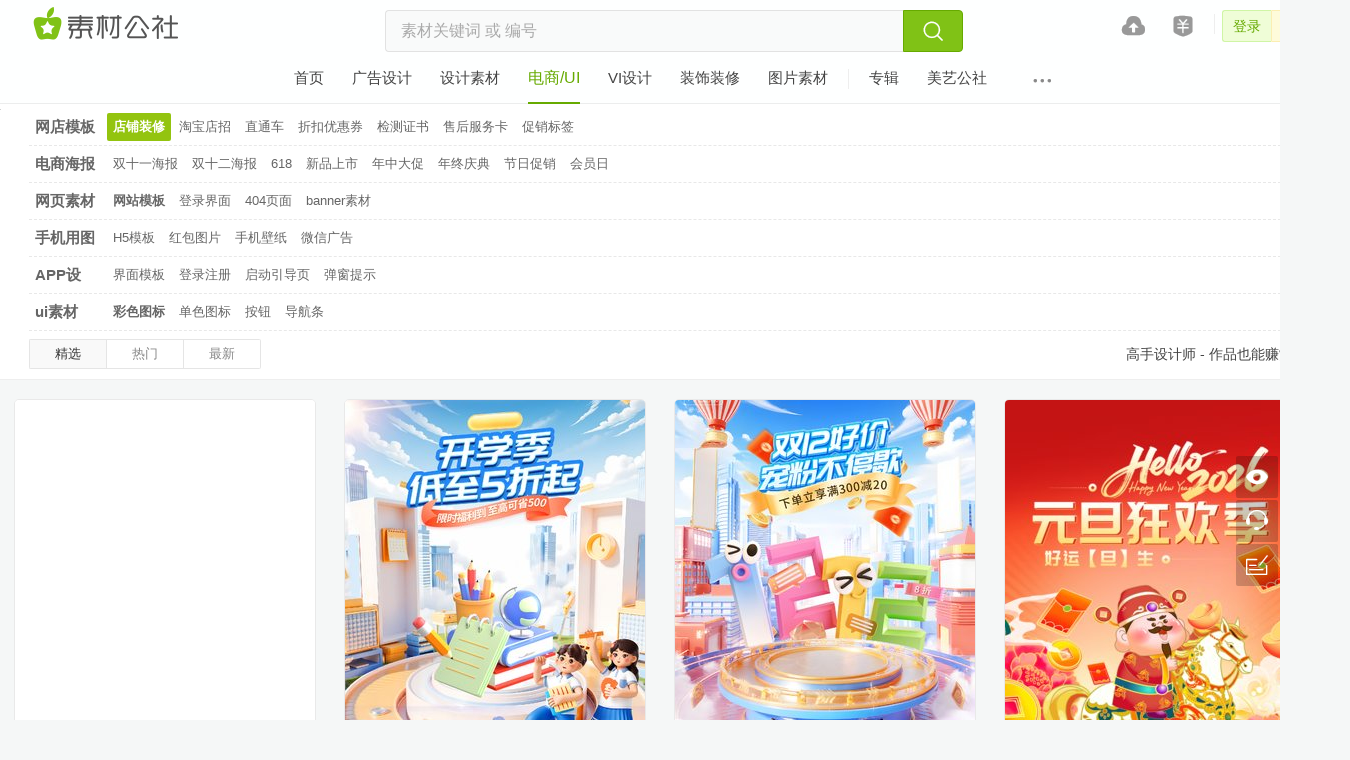

--- FILE ---
content_type: text/html; charset=utf-8
request_url: https://www.tooopen.com/ui/301_143.html
body_size: 9241
content:
<!DOCTYPE html>
<html>
<head>
<meta charset="utf-8" />
<meta name="referrer" content="always"/>
<meta http-equiv="X-UA-Compatible" content="IE=edge"/>
<meta http-equiv="content-type" content="text/html; charset=utf-8" />
<meta name="renderer" content="webkit" />

<link rel="icon" href="https://static.tooopen.com/favicon.ico" type="image/x-icon" />

<title>淘宝店铺装修模板_天猫、淘宝网店装修模板图片ps素材免费下载_素材公社</title>
<meta name="keywords" content="淘宝店铺装修模板,淘宝店铺模板" />
<meta name="description" content="专业淘宝店铺装修模板素材下载网，提供海量优质的淘宝店铺装修模板素材,淘宝店铺模板图片,店铺装修背景图片,淘宝店铺装修免费模板,优秀个人淘宝网店模板,淘宝网店详情页模板等PS素材和PSD分层源文件免费下载。" />
 
<link charset="utf-8" rel="stylesheet" type="text/css" href="https://static.tooopen.com/static/css/v1.4732.31852/main.min.css" />

 

<script src="https://static.tooopen.com/static/js/jquery-1.4.4.min.js"></script>
<script src="https://static.tooopen.com/static/js/jquery.shake.min.js"></script>
<script src="https://static.tooopen.com/static/js/jquery.lazyload.min.js"></script>
<script src="https://static.tooopen.com/static/js/marquee.min.js"></script>

<script chartset="utf-8" type="text/javascript" src="https://static.tooopen.com/static/js/v1.4732.31852/top.min.js"></script>
<script chartset="utf-8" type="text/javascript" src="https://static.tooopen.com/static/js/v1.4732.31852/top.validate.min.js"></script>
<script chartset="utf-8" type="text/javascript" src="https://static.tooopen.com/static/js/v1.4732.31852/top.sms.min.js"></script>
<script chartset="utf-8" type="text/javascript" src="https://static.tooopen.com/static/js/v1.4732.31852/top.float.min.js"></script>
<script chartset="utf-8" type="text/javascript" src="https://static.tooopen.com/static/js/v1.4732.31852/scrolltopcontrol.min.js"></script>
<script chartset="utf-8" type="text/javascript" src="https://static.tooopen.com/static/js/v1.4732.31852/top.search.min.js"></script>
<script chartset="utf-8" type="text/javascript" src="https://static.tooopen.com/static/js/v1.4732.31852/top.dialog.min.js"></script>

 <script chartset="utf-8" type="text/javascript" src="https://static.tooopen.com/static/js/v1.4732.31852/top.waterfall.min.js"></script>
 
<script type="text/javascript">
        var mobileurl = "http://m.tooopen.com/ui/301_143.html";
        var _pattern = "android|blackberry|googlebot-mobile|iemobile|ipad|iphone|ipod|opera mobile|palmos|webos"
        var _regex = new RegExp(_pattern, "ig");
        var _UA = navigator.userAgent;
        if (_regex.test(_UA))
         {
            document.location.href = mobileurl;
         }
    
    var cfg =
    {
        domain: "https://www.tooopen.com",
        resource: "https://static.tooopen.com"
    };
</script>
</head>
    


<body>
    
<div id="float" class="top" style="height:103px;"><div class="wrap-auto"><div class="wrap-auto-box c-fix">
<div id="userlogin-none"><span class="top-wait">...</span></div>
<script type="text/javascript">
    var _ary = new Array(".", "..", "...");
    var _idx = 0;
    var _span = $("#userlogin-none .top-wait");
    var _userInterval = setInterval(function () {
        _span.text(_ary[_idx]);
        _idx += 1;
        if (_idx > 4) {
            _idx = 0;
        }
    }, 500);
    top.initUser();
</script>
<span class="top-lines"></span>
<a href="https://www.tooopen.com/payment" class="r" rel="nofollow" title="充值"><i class="iconfont" style="font-size:22px;">&#xe67e;</i></a>
<a href="/my/upload" class="r" rel="nofollow" title="发布素材"><i class="iconfont">&#xe604;</i></a>
    
<a href="https://www.tooopen.com" class="logo-s">素材网</a>
<!--搜索-->

<div class="search-box">
    <div class="search-main">
        <input id="skey" type="text" placeholder="素材关键词 或 编号" value=""/>
        <button id="btnsearch" class="iconfont" href="javascript:;">&#xe603;</button>        
    </div>
    <div style="display:none;" id="search-more" class="search-more">
    </div>
</div>


</div></div>

<div class="nav c-fix"><table align="center"><tr><td>
<a href="https://www.tooopen.com"><span>首页</span></a>
<a href="https://www.tooopen.com/psd"><span>广告设计</span></a>
<a href="https://www.tooopen.com/aicdr"><span>设计素材</span></a>
<a href="https://www.tooopen.com/ui" class="down"><span>电商/UI</span></a>                       
<a href="https://www.tooopen.com/vi"><span>VI设计</span></a>
<a href="https://www.tooopen.com/3d"><span>装饰装修</span></a>
<a href="https://www.tooopen.com/img"><span>图片素材</span></a>
    <span class="lines"></span>
<a href="https://www.tooopen.com/topic"><span>专辑</span></a>
<!--hliu
<span class="lines"></span>
<a href="https://www.tooopen.com/topic"><span>专辑</span></a>
    -->
<a href="https://www.tooopen.com/art" target="_blank"><span>美艺公社</span></a>
<div class="top-more top-mainnav">
<a href="#"  class="main iconfont">&#xe661;</a>
<div class="top-more-menu">    
<a href="https://www.tooopen.com/package">素材大礼包</a>    
<a href="https://www.tooopen.com/home" target="_blank">设计师</a>
<a href="https://hao.tooopen.com" target="_blank" style="border-bottom:0">设计网址</a>
</div></div>    
</td></tr></table></div>
</div>
<!--头部end-->


<!--分类导航-->
<div class="titbar" style="margin-bottom:5px;">
<h1>淘宝店铺装修模板_天猫、淘宝网店装修模板图片ps素材免费下载</h1>
<p>专业淘宝店铺装修模板素材下载网，提供海量优质的淘宝店铺装修模板素材,淘宝店铺模板图片,店铺装修背景图片,淘宝店铺装修免费模板,优秀个人淘宝网店模板,淘宝网店详情页模板等PS素材和PSD分层源文件免费下载。</p>
<div class="wrap-auto"><div class="nav-sub c-fix wrap-auto-box">
<ul class="c-fix">
    <li>
    <a href="https://www.tooopen.com/ui/301.html" class="h5">网店模板</a>
        <a href="https://www.tooopen.com/ui/301_143.html" class="sel"><strong>店铺装修</strong></a>     
        <a href="https://www.tooopen.com/ui/301_112.html">淘宝店招</a>     
        <a href="https://www.tooopen.com/ui/301_113.html">直通车</a>     
        <a href="https://www.tooopen.com/ui/301_114.html">折扣优惠券</a>     
        <a href="https://www.tooopen.com/ui/301_115.html">检测证书</a>     
        <a href="https://www.tooopen.com/ui/301_116.html">售后服务卡</a>     
        <a href="https://www.tooopen.com/ui/301_118.html">促销标签</a>     
</li> 
    <li>
    <a href="https://www.tooopen.com/ui/306.html" class="h5">电商海报</a>
        <a href="https://www.tooopen.com/ui/306_119.html">双十一海报</a>     
        <a href="https://www.tooopen.com/ui/306_120.html">双十二海报</a>     
        <a href="https://www.tooopen.com/ui/306_121.html">618</a>     
        <a href="https://www.tooopen.com/ui/306_122.html">新品上市</a>     
        <a href="https://www.tooopen.com/ui/306_124.html">年中大促</a>     
        <a href="https://www.tooopen.com/ui/306_123.html">年终庆典</a>     
        <a href="https://www.tooopen.com/ui/306_125.html">节日促销</a>     
        <a href="https://www.tooopen.com/ui/306_126.html">会员日</a>     
</li> 
    <li>
    <a href="https://www.tooopen.com/ui/307.html" class="h5">网页素材</a>
        <a href="https://www.tooopen.com/ui/307_127.html"><strong>网站模板</strong></a>     
        <a href="https://www.tooopen.com/ui/307_128.html">登录界面</a>     
        <a href="https://www.tooopen.com/ui/307_129.html">404页面</a>     
        <a href="https://www.tooopen.com/ui/307_130.html">banner素材</a>     
</li> 
    <li>
    <a href="https://www.tooopen.com/ui/1051.html" class="h5">手机用图</a>
        <a href="https://www.tooopen.com/ui/1051_1052.html">H5模板</a>     
        <a href="https://www.tooopen.com/ui/1051_1088.html">红包图片</a>     
        <a href="https://www.tooopen.com/ui/1051_1053.html">手机壁纸</a>     
        <a href="https://www.tooopen.com/ui/1051_137.html">微信广告</a>     
</li> 
    <li>
    <a href="https://www.tooopen.com/ui/308.html" class="h5">APP设计</a>
        <a href="https://www.tooopen.com/ui/308_131.html">界面模板</a>     
        <a href="https://www.tooopen.com/ui/308_132.html">登录注册</a>     
        <a href="https://www.tooopen.com/ui/308_134.html">启动引导页</a>     
        <a href="https://www.tooopen.com/ui/308_135.html">弹窗提示</a>     
</li> 
    <li>
    <a href="https://www.tooopen.com/ui/398.html" class="h5">ui素材</a>
        <a href="https://www.tooopen.com/ui/398_142.html"><strong>彩色图标</strong></a>     
        <a href="https://www.tooopen.com/ui/398_141.html">单色图标</a>     
        <a href="https://www.tooopen.com/ui/398_138.html">按钮</a>     
        <a href="https://www.tooopen.com/ui/398_139.html">导航条</a>     
</li> 
</ul></div></div>
<!--当前位置及排序-->
<div class="wrap-auto"><div class="lcoal c-fix wrap-auto-box">
    <div class="ad-lcoal">
高手设计师 - 作品也能赚赏金！
</div>
<div class="s-paixu">
<a href="https://www.tooopen.com/ui/301_143_1_0.html" class="down">精选</a>
<a href="https://www.tooopen.com/ui/301_143_2_0.html" class="">热门</a>
<a href="https://www.tooopen.com/ui/301_143_3_0.html" class="">最新</a>
</div>
</div></div>
</div>

<!--供选标签-->
<div class="wrap-auto list-key"> 
        <a href="/tag/淘宝店铺装修.html" target="_blank" class="color">淘宝店铺装修</a><em>-</em>
        <a href="/tag/淘宝界面设计.html" target="_blank" class="color">淘宝界面设计</a><em>-</em>
        <a href="/tag/淘宝店铺装修素材.html" target="_blank" class="color">淘宝店铺装修素材</a><em>-</em>
        <a href="/tag/淘宝装修模板.html" target="_blank" class="color">淘宝装修模板</a><em>-</em>
        <a href="/tag/淘宝全屏海报.html" target="_blank" class="color">淘宝全屏海报</a><em>-</em>
        <a href="/tag/淘宝店铺装修模板.html" target="_blank" class="color">淘宝店铺装修模板</a><em>-</em>
        <a href="/tag/店铺装修素材.html" target="_blank" class="color">店铺装修素材</a><em>-</em>
        <a href="/tag/店铺装修模板.html" target="_blank" class="color">店铺装修模板</a><em>-</em>
        <a href="/tag/天猫logo.html" target="_blank" class="color">天猫logo</a><em>-</em>
</div>
<!--图片列表-->
<div id="container" class="c-fix wrap-auto list-com">
<!--素材-->
<ul>
    <li style="left: 1980px" class="column">
<div class="ad-box ad-box-l">
<!--大分类如果是广告设计和电商则显示 <div class="ad-box ad-box-l">-->
    <script type="text/javascript" src="//ato.tooopen.com/common/qlkn/openjs/tr_i/common/hk.js"></script>
<span class="ad-txt">
<em>AD</em>联盟网站广告<br/>
<a href="https://www.tooopen.com/art" target="_blank" class="color">全球设计作品欣赏</a><br/>
<a href="https://www.viwik.com" target="_blank" class="color">免费设计素材网</a>
</span>
</div>


<div>
    <a href="javascript:;" class="iconfont colle favs" data-id="2944078">&#xe624;</a>
    <a href="javascript:;" class="iconfont colle" style="display:none;">&#xe616;</a>
    <a href="https://www.tooopen.com/download/2944078" class="iconfont down" target="_blank">&#xe791;</a>	
    <a class="pic" href="https://www.tooopen.com/view/2944078.html" title="双十一盛典大促返场电商首页" target="_blank">
        <img src="https://img08.tooopen.com/20251029/tooopen_s1447474747eb4e2c5e-42f5-4dfe-9673-bd254b2273e6.jpg" alt="双十一盛典大促返场电商首页"/>
        <p>双十一盛典大促返场电商首页</p>
    </a>
</div><div>
    <a href="javascript:;" class="iconfont colle favs" data-id="2943925">&#xe624;</a>
    <a href="javascript:;" class="iconfont colle" style="display:none;">&#xe616;</a>
    <a href="https://www.tooopen.com/download/2943925" class="iconfont down" target="_blank">&#xe791;</a>	
    <a class="pic" href="https://www.tooopen.com/view/2943925.html" title="科技风双十一数码家电店铺首页设计模板" target="_blank">
        <img src="https://img08.tooopen.com/20251020/tooopen_s17382838289aa60890-cf99-4778-8a0f-248570f2f13b.jpg" alt="科技风双十一数码家电店铺首页设计模板"/>
        <p>科技风双十一数码家电店铺首页设计模板</p>
    </a>
</div><div>
    <a href="javascript:;" class="iconfont colle favs" data-id="2942864">&#xe624;</a>
    <a href="javascript:;" class="iconfont colle" style="display:none;">&#xe616;</a>
    <a href="https://www.tooopen.com/download/2942864" class="iconfont down" target="_blank">&#xe791;</a>	
    <a class="pic" href="https://www.tooopen.com/view/2942864.html" title="橙色透视双十一保健品店铺首页活动模板" target="_blank">
        <img src="https://img08.tooopen.com/20251022/tooopen_s14374537454563f1cb-b6b0-437f-9de6-a4be5d190370.jpg" alt="橙色透视双十一保健品店铺首页活动模板"/>
        <p>橙色透视双十一保健品店铺首页活动模板</p>
    </a>
</div><div>
    <a href="javascript:;" class="iconfont colle favs" data-id="2941774">&#xe624;</a>
    <a href="javascript:;" class="iconfont colle" style="display:none;">&#xe616;</a>
    <a href="https://www.tooopen.com/download/2941774" class="iconfont down" target="_blank">&#xe791;</a>	
    <a class="pic" href="https://www.tooopen.com/view/2941774.html" title="双十一木质建筑双11通用电商c4d首页" target="_blank">
        <img src="https://img08.tooopen.com/20251020/tooopen_s17462046208a195b86-8b16-4bea-959e-37e98c435e74.jpg" alt="双十一木质建筑双11通用电商c4d首页"/>
        <p>双十一木质建筑双11通用电商c4d首页</p>
    </a>
</div><div>
    <a href="javascript:;" class="iconfont colle favs" data-id="2936365">&#xe624;</a>
    <a href="javascript:;" class="iconfont colle" style="display:none;">&#xe616;</a>
    <a href="https://www.tooopen.com/download/2936365" class="iconfont down" target="_blank">&#xe791;</a>	
    <a class="pic" href="https://www.tooopen.com/view/2936365.html" title="中秋节国潮中国风电商直播间背景" target="_blank">
        <img src="https://img08.tooopen.com/20251010/tooopen_s14495549556e0e8f27-ce3f-4e0f-ba58-c52df0161106.jpg" alt="中秋节国潮中国风电商直播间背景"/>
        <p>中秋节国潮中国风电商直播间背景</p>
    </a>
</div>    </li>
    <li style="left: 2310px" class="column">
<div>
    <a href="javascript:;" class="iconfont colle favs" data-id="2944047">&#xe624;</a>
    <a href="javascript:;" class="iconfont colle" style="display:none;">&#xe616;</a>
    <a href="https://www.tooopen.com/download/2944047" class="iconfont down" target="_blank">&#xe791;</a>	
    <a class="pic" href="https://www.tooopen.com/view/2944047.html" title="微立体开学季首页电商首页设计模板" target="_blank">
        <img src="https://img08.tooopen.com/20251027/tooopen_s1611201120093c4a59-ce24-43f7-9051-0748402e08d4.jpg" alt="微立体开学季首页电商首页设计模板"/>
        <p>微立体开学季首页电商首页设计模板</p>
    </a>
</div><div>
    <a href="javascript:;" class="iconfont colle favs" data-id="2943911">&#xe624;</a>
    <a href="javascript:;" class="iconfont colle" style="display:none;">&#xe616;</a>
    <a href="https://www.tooopen.com/download/2943911" class="iconfont down" target="_blank">&#xe791;</a>	
    <a class="pic" href="https://www.tooopen.com/view/2943911.html" title="双11预售大促电商直播间背景" target="_blank">
        <img src="https://img08.tooopen.com/20251020/tooopen_s1741414141c3e087e7-4713-48a0-b784-588803f4b9c6.jpg" alt="双11预售大促电商直播间背景"/>
        <p>双11预售大促电商直播间背景</p>
    </a>
</div><div>
    <a href="javascript:;" class="iconfont colle favs" data-id="2942856">&#xe624;</a>
    <a href="javascript:;" class="iconfont colle" style="display:none;">&#xe616;</a>
    <a href="https://www.tooopen.com/download/2942856" class="iconfont down" target="_blank">&#xe791;</a>	
    <a class="pic" href="https://www.tooopen.com/view/2942856.html" title="红色立体双十一电器首页设计模板" target="_blank">
        <img src="https://img08.tooopen.com/20251022/tooopen_s14382838280b3c6759-5871-43f4-b1bb-a0aa1c3ba731.jpg" alt="红色立体双十一电器首页设计模板"/>
        <p>红色立体双十一电器首页设计模板</p>
    </a>
</div><div>
    <a href="javascript:;" class="iconfont colle favs" data-id="2941747">&#xe624;</a>
    <a href="javascript:;" class="iconfont colle" style="display:none;">&#xe616;</a>
    <a href="https://www.tooopen.com/download/2941747" class="iconfont down" target="_blank">&#xe791;</a>	
    <a class="pic" href="https://www.tooopen.com/view/2941747.html" title="双十一预售大促盛典电商3d首页" target="_blank">
        <img src="https://img08.tooopen.com/20251020/tooopen_s17485948595a321d2f-e29b-43b3-b4e4-c35e39170199.jpg" alt="双十一预售大促盛典电商3d首页"/>
        <p>双十一预售大促盛典电商3d首页</p>
    </a>
</div><div>
    <a href="javascript:;" class="iconfont colle favs" data-id="2936361">&#xe624;</a>
    <a href="javascript:;" class="iconfont colle" style="display:none;">&#xe616;</a>
    <a href="https://www.tooopen.com/download/2936361" class="iconfont down" target="_blank">&#xe791;</a>	
    <a class="pic" href="https://www.tooopen.com/view/2936361.html" title="中秋节中国风国潮3d电商首页" target="_blank">
        <img src="https://img08.tooopen.com/20251010/tooopen_s1450315031b098a5df-202f-413c-a2d3-8f876367e7bf.jpg" alt="中秋节中国风国潮3d电商首页"/>
        <p>中秋节中国风国潮3d电商首页</p>
    </a>
</div>    </li>
    <li style="left: 2640px" class="column">
<div>
    <a href="javascript:;" class="iconfont colle favs" data-id="2944046">&#xe624;</a>
    <a href="javascript:;" class="iconfont colle" style="display:none;">&#xe616;</a>
    <a href="https://www.tooopen.com/download/2944046" class="iconfont down" target="_blank">&#xe791;</a>	
    <a class="pic" href="https://www.tooopen.com/view/2944046.html" title="微立体双十二年终好价节首页电器首页模板" target="_blank">
        <img src="https://img08.tooopen.com/20251027/tooopen_s1611311131a621577a-bfc5-4e50-824e-885bfaa1d7f4.jpg" alt="微立体双十二年终好价节首页电器首页模板"/>
        <p>微立体双十二年终好价节首页电器首页模板</p>
    </a>
</div><div>
    <a href="javascript:;" class="iconfont colle favs" data-id="2942914">&#xe624;</a>
    <a href="javascript:;" class="iconfont colle" style="display:none;">&#xe616;</a>
    <a href="https://www.tooopen.com/download/2942914" class="iconfont down" target="_blank">&#xe791;</a>	
    <a class="pic" href="https://www.tooopen.com/view/2942914.html" title="双11盛典返场红色3d电商首页" target="_blank">
        <img src="https://img08.tooopen.com/20251022/tooopen_s14420542559f4c574-db5f-4d1f-bc07-50a75292e76e.jpg" alt="双11盛典返场红色3d电商首页"/>
        <p>双11盛典返场红色3d电商首页</p>
    </a>
</div><div>
    <a href="javascript:;" class="iconfont colle favs" data-id="2942850">&#xe624;</a>
    <a href="javascript:;" class="iconfont colle" style="display:none;">&#xe616;</a>
    <a href="https://www.tooopen.com/download/2942850" class="iconfont down" target="_blank">&#xe791;</a>	
    <a class="pic" href="https://www.tooopen.com/view/2942850.html" title="萌趣双十一母婴用品促销活动首页设计模板" target="_blank">
        <img src="https://img08.tooopen.com/20251022/tooopen_s1439363936f11bfc7a-2490-4565-ab06-5655b68258ef.jpg" alt="萌趣双十一母婴用品促销活动首页设计模板"/>
        <p>萌趣双十一母婴用品促销活动首页设计模板</p>
    </a>
</div><div>
    <a href="javascript:;" class="iconfont colle favs" data-id="2941741">&#xe624;</a>
    <a href="javascript:;" class="iconfont colle" style="display:none;">&#xe616;</a>
    <a href="https://www.tooopen.com/download/2941741" class="iconfont down" target="_blank">&#xe791;</a>	
    <a class="pic" href="https://www.tooopen.com/view/2941741.html" title="中秋节活动手绘中国风电商首页" target="_blank">
        <img src="https://img08.tooopen.com/20251020/tooopen_s1750135013b3002b5f-209c-405b-9560-9c82e86556ba.jpg" alt="中秋节活动手绘中国风电商首页"/>
        <p>中秋节活动手绘中国风电商首页</p>
    </a>
</div><div>
    <a href="javascript:;" class="iconfont colle favs" data-id="2936261">&#xe624;</a>
    <a href="javascript:;" class="iconfont colle" style="display:none;">&#xe616;</a>
    <a href="https://www.tooopen.com/download/2936261" class="iconfont down" target="_blank">&#xe791;</a>	
    <a class="pic" href="https://www.tooopen.com/view/2936261.html" title="开学季新学期活动电商3d首页" target="_blank">
        <img src="https://img08.tooopen.com/20251008/tooopen_s11223622361c2b9b56-d252-4f03-844e-114113e002cb.jpg" alt="开学季新学期活动电商3d首页"/>
        <p>开学季新学期活动电商3d首页</p>
    </a>
</div>    </li>
    <li style="left: 2970px" class="column">
<div>
    <a href="javascript:;" class="iconfont colle favs" data-id="2943993">&#xe624;</a>
    <a href="javascript:;" class="iconfont colle" style="display:none;">&#xe616;</a>
    <a href="https://www.tooopen.com/download/2943993" class="iconfont down" target="_blank">&#xe791;</a>	
    <a class="pic" href="https://www.tooopen.com/view/2943993.html" title="红色喜庆插画风元旦狂欢季营销活动h5长图" target="_blank">
        <img src="https://img08.tooopen.com/20251027/tooopen_s151414141459e2b6d0-38fb-4b30-8dd7-51c2a18ecb55.jpg" alt="红色喜庆插画风元旦狂欢季营销活动h5长图"/>
        <p>红色喜庆插画风元旦狂欢季营销活动h5长图</p>
    </a>
</div><div>
    <a href="javascript:;" class="iconfont colle favs" data-id="2942893">&#xe624;</a>
    <a href="javascript:;" class="iconfont colle" style="display:none;">&#xe616;</a>
    <a href="https://www.tooopen.com/download/2942893" class="iconfont down" target="_blank">&#xe791;</a>	
    <a class="pic" href="https://www.tooopen.com/view/2942893.html" title="微立体双十一首页活动首页模板" target="_blank">
        <img src="https://img08.tooopen.com/20251022/tooopen_s14443344333f6c2c29-2c69-42ba-9baf-a2656084ab64.jpg" alt="微立体双十一首页活动首页模板"/>
        <p>微立体双十一首页活动首页模板</p>
    </a>
</div><div>
    <a href="javascript:;" class="iconfont colle favs" data-id="2942839">&#xe624;</a>
    <a href="javascript:;" class="iconfont colle" style="display:none;">&#xe616;</a>
    <a href="https://www.tooopen.com/download/2942839" class="iconfont down" target="_blank">&#xe791;</a>	
    <a class="pic" href="https://www.tooopen.com/view/2942839.html" title="双11盛典大促橙色立体电商首页" target="_blank">
        <img src="https://img08.tooopen.com/20251022/tooopen_s144113411383e7e47d-91ba-4118-aff9-124dc615b837.jpg" alt="双11盛典大促橙色立体电商首页"/>
        <p>双11盛典大促橙色立体电商首页</p>
    </a>
</div><div>
    <a href="javascript:;" class="iconfont colle favs" data-id="2936366">&#xe624;</a>
    <a href="javascript:;" class="iconfont colle" style="display:none;">&#xe616;</a>
    <a href="https://www.tooopen.com/download/2936366" class="iconfont down" target="_blank">&#xe791;</a>	
    <a class="pic" href="https://www.tooopen.com/view/2936366.html" title="中秋节国潮中国风创意荷花月饼c4d首页" target="_blank">
        <img src="https://img08.tooopen.com/20251010/tooopen_s1449374937f59a7d03-bacd-44c3-8420-b2889acb2ec7.jpg" alt="中秋节国潮中国风创意荷花月饼c4d首页"/>
        <p>中秋节国潮中国风创意荷花月饼c4d首页</p>
    </a>
</div><div>
    <a href="javascript:;" class="iconfont colle favs" data-id="2936220">&#xe624;</a>
    <a href="javascript:;" class="iconfont colle" style="display:none;">&#xe616;</a>
    <a href="https://www.tooopen.com/download/2936220" class="iconfont down" target="_blank">&#xe791;</a>	
    <a class="pic" href="https://www.tooopen.com/view/2936220.html" title="中秋国庆双节营销手绘电商首页" target="_blank">
        <img src="https://img08.tooopen.com/20251008/tooopen_s112908298136eeb2d-bc88-4b29-bcdd-3b61de7e6478.jpg" alt="中秋国庆双节营销手绘电商首页"/>
        <p>中秋国庆双节营销手绘电商首页</p>
    </a>
</div>    </li>
</ul>
<div style="display:none" id="data-more">
[{"id":2909713,"url":"https://www.tooopen.com/view/2909713.html","title":"红色双十一双11国潮创意电商c4d首页","imgthumb":"https://img08.tooopen.com/20250912/tooopen_s144124412447214454-8bd5-40fa-8e16-fb9b3959878e.jpg","copyright":0,"isremove":false},{"id":2909702,"url":"https://www.tooopen.com/view/2909702.html","title":"双11大促盛典微立体电商首页","imgthumb":"https://img08.tooopen.com/20250912/tooopen_s14443444345f0eb266-516c-4573-aead-ec31c6741e4a.jpg","copyright":0,"isremove":false},{"id":2909697,"url":"https://www.tooopen.com/view/2909697.html","title":"双十一大促盛典紫色电商首页","imgthumb":"https://img08.tooopen.com/20250912/tooopen_s1446134613c3feb510-97a4-49d1-a385-759859ef3f14.jpg","copyright":0,"isremove":false},{"id":2906002,"url":"https://www.tooopen.com/view/2906002.html","title":"双11大促盛典蓝色科技电商首页","imgthumb":"https://img08.tooopen.com/20250911/tooopen_s161701171f63383b6-1b4a-4b40-abb8-f459e902b255.jpg","copyright":0,"isremove":false},{"id":2906001,"url":"https://www.tooopen.com/view/2906001.html","title":"双11双十一大促电商c4d首页","imgthumb":"https://img08.tooopen.com/20250911/tooopen_s161709179b0bb1e2c-6fda-4e82-b671-e4e0fa512be5.jpg","copyright":0,"isremove":false},{"id":2906000,"url":"https://www.tooopen.com/view/2906000.html","title":"双11双十一大促红色简约电商首页","imgthumb":"https://img08.tooopen.com/20250911/tooopen_s161722172267d1fe11-2f62-440b-a8d3-f486eab1e216.jpg","copyright":0,"isremove":false},{"id":2905997,"url":"https://www.tooopen.com/view/2905997.html","title":"双十一年终大促红色立体淘宝京东首页模板","imgthumb":"https://img08.tooopen.com/20250911/tooopen_s1618261826216b6874-a874-4c67-9b67-2a4a34c87a51.jpg","copyright":0,"isremove":false},{"id":2905994,"url":"https://www.tooopen.com/view/2905994.html","title":"双十一年终大促活动促销木质结构立体首页","imgthumb":"https://img08.tooopen.com/20250911/tooopen_s16184418441979dbd9-87f7-49be-bb97-e481b2edfe3e.jpg","copyright":0,"isremove":false},{"id":2905993,"url":"https://www.tooopen.com/view/2905993.html","title":"双十一年终大促立体3d电商红色首页模板","imgthumb":"https://img08.tooopen.com/20250911/tooopen_s161854185452e3125a-d620-41a4-b338-cd1c09708d82.jpg","copyright":0,"isremove":false},{"id":2905992,"url":"https://www.tooopen.com/view/2905992.html","title":"双十一年终大促双11电商淘宝首页立体首页","imgthumb":"https://img08.tooopen.com/20250911/tooopen_s161904194e631683e-3011-4680-8499-16afe54ab72e.jpg","copyright":0,"isremove":false},{"id":2903956,"url":"https://www.tooopen.com/view/2903956.html","title":"微立体国庆节首页电器促销活动首页","imgthumb":"https://img08.tooopen.com/20250902/tooopen_s1455035533b6c7a9a-2ad6-4bb3-a779-662a9e302d9d.jpg","copyright":0,"isremove":false},{"id":2903914,"url":"https://www.tooopen.com/view/2903914.html","title":"创意中秋节食品美食首页促销活动模板","imgthumb":"https://img08.tooopen.com/20250902/tooopen_s1443564356c93e7ef1-6f67-40b3-b86b-0f94161b7292.jpg","copyright":0,"isremove":false},{"id":2899799,"url":"https://www.tooopen.com/view/2899799.html","title":"双十一狂欢周嗨购紫色深色3dh5运营海报","imgthumb":"https://img08.tooopen.com/20250904/tooopen_s1522222222eb355a05-288c-43f6-8292-356592daacb7.jpg","copyright":0,"isremove":false},{"id":2894090,"url":"https://www.tooopen.com/view/2894090.html","title":"十一国庆节促销活动3d电商首页","imgthumb":"https://img08.tooopen.com/20250829/tooopen_s103606366ba7931fa-1444-4606-9b2d-58a90aa929f4.jpg","copyright":0,"isremove":false},{"id":2893946,"url":"https://www.tooopen.com/view/2893946.html","title":"会员节红黑大气电商首页","imgthumb":"https://img08.tooopen.com/20250821/tooopen_s1614411441478893e2-7a1d-4963-9146-db81e75ab914.jpg","copyright":0,"isremove":false},{"id":2890624,"url":"https://www.tooopen.com/view/2890624.html","title":"中秋国庆双节营销手绘电商首页","imgthumb":"https://img08.tooopen.com/20250822/tooopen_s16562756276e906a6c-34c3-4d43-af20-6aa04463d6d8.jpg","copyright":0,"isremove":false},{"id":2890619,"url":"https://www.tooopen.com/view/2890619.html","title":"99划算节创意电商通用c4d首页","imgthumb":"https://img08.tooopen.com/20250822/tooopen_s16013513560231477-9276-407a-8102-d25d849919b2.jpg","copyright":0,"isremove":false},{"id":2885724,"url":"https://www.tooopen.com/view/2885724.html","title":"中秋国庆创意中国风国潮c4d首页","imgthumb":"https://img08.tooopen.com/20250816/tooopen_s1536543654ff3a6282-f0af-47bb-864f-6e9802257f0c.jpg","copyright":0,"isremove":false},{"id":2885636,"url":"https://www.tooopen.com/view/2885636.html","title":"中秋节国庆出游营销活动大促海报","imgthumb":"https://img08.tooopen.com/20250816/tooopen_s1023572357f3764df2-6d5b-4880-85e4-338c64f0b5fb.jpg","copyright":0,"isremove":false},{"id":2874532,"url":"https://www.tooopen.com/view/2874532.html","title":"中秋国庆双节营销手绘电商首页","imgthumb":"https://img08.tooopen.com/20250714/tooopen_s1629052951115043a-368a-4151-b5d4-caafd0bece3d.jpg","copyright":0,"isremove":false},{"id":2874486,"url":"https://www.tooopen.com/view/2874486.html","title":"开学季挑战新学期活动电商首页","imgthumb":"https://img08.tooopen.com/20250714/tooopen_s15515251521d5e4506-b22e-49d5-86da-44c77424399b.jpg","copyright":0,"isremove":false},{"id":2874485,"url":"https://www.tooopen.com/view/2874485.html","title":"开学季新学期活动电商3d首页","imgthumb":"https://img08.tooopen.com/20250714/tooopen_s15520152193f48dc4-bd8d-40aa-853a-596835896f33.jpg","copyright":0,"isremove":false},{"id":2874475,"url":"https://www.tooopen.com/view/2874475.html","title":"秋季好物促销3d电商首页","imgthumb":"https://img08.tooopen.com/20250714/tooopen_s15591959194977457b-1c0c-4049-81c4-8b1796a363ae.jpg","copyright":0,"isremove":false},{"id":2874430,"url":"https://www.tooopen.com/view/2874430.html","title":"紫色高级7月宠粉活动长牌促销海报","imgthumb":"https://img08.tooopen.com/20250712/tooopen_s1620162016ccc90265-19e9-48ea-9063-8909b83b1162.jpg","copyright":0,"isremove":false},{"id":2874429,"url":"https://www.tooopen.com/view/2874429.html","title":"紫色简约爱在七夕商场促销水牌海报","imgthumb":"https://img08.tooopen.com/20250712/tooopen_s1621002102d5e815d-741f-4329-85cd-9f05009b7c31.jpg","copyright":0,"isremove":false},{"id":2873590,"url":"https://www.tooopen.com/view/2873590.html","title":"夏日狂欢促销海报","imgthumb":"https://img08.tooopen.com/20250709/tooopen_s1026282628bfaf6324-a19a-49cf-9176-b8e1feb9aa49.jpg","copyright":0,"isremove":false},{"id":2873560,"url":"https://www.tooopen.com/view/2873560.html","title":"狂暑季夏日蓝色夏天清新电商店铺首页模板","imgthumb":"https://img08.tooopen.com/20250701/tooopen_s0937423742b973f5c5-fe40-4506-a54a-98482f760c2d.jpg","copyright":0,"isremove":false},{"id":2873540,"url":"https://www.tooopen.com/view/2873540.html","title":"七夕情人节紫色立体电商首页","imgthumb":"https://img08.tooopen.com/20250701/tooopen_s0943234323338ab585-4c29-46da-8de4-9cceb58c18c2.jpg","copyright":0,"isremove":false},{"id":2873536,"url":"https://www.tooopen.com/view/2873536.html","title":"创意扁平风购物夏日狂欢商场活动海报","imgthumb":"https://img08.tooopen.com/20250630/tooopen_s17190319308d10ac8-1a54-432d-af80-4e02c3e57ec7.jpg","copyright":0,"isremove":false},{"id":2869086,"url":"https://www.tooopen.com/view/2869086.html","title":"服饰类电商促销海报素材 商场综合体夏季促销海报设计素材矢量","imgthumb":"https://img08.tooopen.com/20250620/tooopen_s0915451545ba5149b2-7589-444f-8cae-4b472489cf69.jpg","copyright":0,"isremove":false},{"id":2868084,"url":"https://www.tooopen.com/view/2868084.html","title":"七夕情人节甜蜜情侣粉色店铺首页模板","imgthumb":"https://img08.tooopen.com/20250614/tooopen_s093037303773564645-5634-4729-9b5a-b0af0d313ae0.jpg","copyright":0,"isremove":false},{"id":2868083,"url":"https://www.tooopen.com/view/2868083.html","title":"七夕情人节紫色立体电商首页","imgthumb":"https://img08.tooopen.com/20250614/tooopen_s0930463046bd4d0f12-280e-440f-91d8-2de6629beb1e.jpg","copyright":0,"isremove":false},{"id":2867639,"url":"https://www.tooopen.com/view/2867639.html","title":"618年中大促热气球电商首页","imgthumb":"https://img08.tooopen.com/20250610/tooopen_s16454645462cb8fd8b-98c0-4836-82f4-11e0005301db.jpg","copyright":0,"isremove":false},{"id":2867580,"url":"https://www.tooopen.com/view/2867580.html","title":"618直播间数码家电背景设计模板","imgthumb":"https://img08.tooopen.com/20250610/tooopen_s1646074673fdc3bad-74a3-4757-b826-86c427a598d0.jpg","copyright":0,"isremove":false},{"id":2867422,"url":"https://www.tooopen.com/view/2867422.html","title":"夏季狂暑季夏日夏季营销促销泳池3d首页","imgthumb":"https://img08.tooopen.com/20250610/tooopen_s1744304430c876c077-cf70-4beb-a3d3-d7bba7dc5ff2.jpg","copyright":0,"isremove":false},{"id":2867421,"url":"https://www.tooopen.com/view/2867421.html","title":"夏季清凉放价促销3d电商首页","imgthumb":"https://img08.tooopen.com/20250610/tooopen_s1744514451953b7b73-36ff-417a-87ba-c346cf680743.jpg","copyright":0,"isremove":false},{"id":2863784,"url":"https://www.tooopen.com/view/2863784.html","title":"618大促盛典微立体电商首页","imgthumb":"https://img08.tooopen.com/20250527/tooopen_s1053005308ebbb00c-35fa-4acc-8d9c-471dba98f429.jpg","copyright":0,"isremove":false},{"id":2863446,"url":"https://www.tooopen.com/view/2863446.html","title":"618年中大促盛典电商首页","imgthumb":"https://img08.tooopen.com/20250520/tooopen_s1514261426c14b0a72-4de3-4f46-abf6-c0d5d9cb5ba2.jpg","copyright":0,"isremove":false},{"id":2862385,"url":"https://www.tooopen.com/view/2862385.html","title":"萌趣拟人618年中大促母婴亲首页设计模板","imgthumb":"https://img08.tooopen.com/20250521/tooopen_s1149154915424cbe31-a9cb-47aa-b051-d753b799cd01.jpg","copyright":0,"isremove":false}]
</div>
<script type="text/javascript">$("#container").waterfall();</script>
<!--素材-->
</div>
<div class="c-fix"></div>
<div class="page-main"><table align="center"><tr><td>
<!--页码-->
<div class="page-nav">
    <span>1</span>    
    <a href="https://www.tooopen.com/ui/301_143_1_2.html">2</a>
    <a href="https://www.tooopen.com/ui/301_143_1_3.html">3</a>
    <a href="https://www.tooopen.com/ui/301_143_1_4.html">4</a>
    <a href="https://www.tooopen.com/ui/301_143_1_5.html">5</a>
    <a href="https://www.tooopen.com/ui/301_143_1_6.html">6</a>
    <a href="https://www.tooopen.com/ui/301_143_1_7.html">7</a>
    <a href="https://www.tooopen.com/ui/301_143_1_8.html">8</a>
    <a href="https://www.tooopen.com/ui/301_143_1_9.html">9</a>
    <a href="https://www.tooopen.com/ui/301_143_1_10.html">10</a>
    <a href="https://www.tooopen.com/ui/301_143_1_11.html">11</a>
    <a href="https://www.tooopen.com/ui/301_143_1_12.html">12</a>
<a href="https://www.tooopen.com/ui/301_143_1_2.html" class="iconfont">&#xe63e;</a>                   
</div>
</td></tr></table></div>

<!--通栏广告-->
<div style="width:960px; height:90px; margin:0 auto;"><script type="text/javascript" src="//ato.tooopen.com/site/p/kjms_q/production/h_gh.js"></script></div><div class="bot-kong"></div>

<!--右侧浮动按钮-->
<a class="history" href="javascript:;" title="浏览历史" rel="nofollow"><i class="iconfont">&#xe6b0;</i></a>
<a class="right-connect" href="tencent://message/?uin=1483420896&amp;Menu=yes" title="联系客服" rel="nofollow"><i class="iconfont">&#xe639;</i></a>
<a class="feedback" href="https://www.tooopen.com/feedback" title="建议反馈" target="_blank" rel="nofollow"><i class="iconfont">&#xe663;</i></a>
<div class="panl-connect" >
    客服QQ： <b>1483420896</b><br/>
    <a href="tencent://message/?uin=1483420896&amp;Menu=yes" class="but" rel="nofollow">联系客服</a>
    <div class="line"></div>
    客服电话： <b>0731-89827005</b><br/>
    
    客服手机：<b>153-6782-5005</b><br/>
    工作日：上午9:30~12:00下午13:00~18:00
</div>
<!-- 空历史则隐藏窗口 -->
<ul class="panl-history c-fix" id="panl-history" style="display:none;"></ul>

<!--底部-->
<div class="bot-com"><div class="bot-box c-fix">
<ul class="bot-link"><li>
<a href="/payment" rel="nofollow">充值中心</a><br/>
<a href="/sc_new.html" target="_blank">最新素材</a>
</li><li>
<a href="/ad.html" rel="nofollow">广告招租</a><br/>
<a href="/webmap.html" target="_blank">网站地图</a>
</li><li>
<a href="/sevice_main.html?id=326" rel="nofollow">关于我们</a><br/>
<a href="/tagmap.html" target="_blank">标签地图</a>
</li><li>
<a href="/info.html" rel="nofollow">网站公告</a><br/>
<a href="/sevice_main.html?id=325" target="_blank"rel="nofollow">会员服务</a>
</li><li>
    
<a href="/sevice_main.html?id=322" rel="nofollow">维权中心</a><br/>
<a href="/sevice_main.html?id=316" rel="nofollow">帮助中心</a>
</li></ul>

<a href="/ad-phone.html" class="con-2w" target="_blank" rel="nofollow"><i class="iconfont">&#xe617;</i><br/>访问手机站</a>

<div class="bot-logo">
<a href="https://www.tooopen.com/art" target="_blank" class="mei">美艺公社</a><span></span>
<a href="https://www.viwik.com" target="_blank" class="viwik">logo素材</a><span></span>
<a href="https://hao.tooopen.com" target="_blank" class="hao">设计网站导航</a>
</div>
</div></div>

<div class="bot"><div class="wrap-auto"><div class="wrap-auto-box c-fix">
&copy; Copyright 2009-2025 素材公社 tooopen.com
<a href="http://beian.miit.gov.cn/" target="_blank" rel="nofollow">湘ICP备11010972号-1</a><em>|</em>
<a href="http://www.beian.gov.cn/portal/registerSystemInfo?recordcode=43010502000470" target="_blank" rel="nofollow">湘公网安备 43010502000470号</a><em>|</em>
<a href="/sevice_main.html?id=326" target="_blank"  rel="nofollow">工商代码 914301035870185402</a><em>|</em>

<script>
    var _hmt = _hmt || [];
    (function () {
        var hm = document.createElement("script");
        hm.src = "https://hm.baidu.com/hm.js?d3ac2f8840ead98242d6205eeff29cb4";
        var s = document.getElementsByTagName("script")[0];
        s.parentNode.insertBefore(hm, s);
    })();
</script>

</div></div></div>
    
<script chartset="utf-8" type="text/javascript" src="https://static.tooopen.com/static/js/v1.4732.31852/top.history.min.js"></script>

</body>
</html>

--- FILE ---
content_type: text/css
request_url: https://static.tooopen.com/static/css/v1.4732.31852/main.min.css
body_size: 10349
content:
.top-w{width:100%;min-width:1350px;height:28px;background:#fafafa;position:relative;border-bottom:1px solid #f4f4f4;color:#aaa;line-height:28px}.top-w a{color:#999;float:right;margin:0 5px;font-size:13px}.top-w em{color:#eee;float:right}.top{z-index:1001;width:100%;min-width:1350px;height:52px;background:rgba(255,255,255,.95);border-bottom:1px solid rgba(0,0,0,.07)}.top-float{position:fixed;_position:absolute;top:0;left:0}.top a.logo-s{overflow:hidden;width:160px;height:40px;margin:5px 0 0 0;background:url(https://static.tooopen.com/static/image/logo.png) no-repeat;text-indent:-9999px}.top a.logo-s:hover{background:url(https://static.tooopen.com/static/image/logo.png) no-repeat;opacity:.70;filter:alpha(opacity=70)}.top a{color:#666;font-size:16px;height:52px;line-height:52px;text-align:center;float:left;display:block;transition:all .2s linear}.top a:hover{color:#6a0;line-height:54px}.top .top-nav{margin:0 auto;width:680px}.top .top-nav a{padding:0 15px}.top .top-nav a.down{font-size:16px;font-weight:bold;color:#6a0;background:#fafafa}.top .logo-main{width:56px;float:left;margin-right:8px;border-right:1px solid #f4f4f4;font-size:28px;color:#888}.top-m .top a.logo-mei{width:102px;height:34px;float:left;margin:9px 8px 0 8px;overflow:hidden}.top-m .top a.logo-mei:hover{background:0}.top-m .top a:hover{color:#fff;background:#ea4c89}.top-m .top .top-nav{width:600px;position:relative;float:left;margin:0}.top-m .top .top-nav a.sel{color:#ea4c89}.top-m .top .top-nav a.sel:hover{color:#fff}.top-m .top a.r:hover{color:#fff}.top a.r{width:50px;color:#999;float:right}.top a.r:hover{color:#6a0}.top a.r i{font-size:24px}.top a.more{width:56px;float:right;color:#888}.top a.more i{font-size:22px}.top a.more:hover{color:#6a0}.top a.but{width:68px;height:30px;line-height:30px;font-size:14px;float:right;margin:11px 8px 0 0;color:#fff;background:#80c216;border:0}.top a.but:hover{background:#6a0;color:#fff;border:0}#top-login{margin:0 12px 0 0;float:right;min-width:50px}#userlogin-none{float:right;min-width:50px}.login-no{width:100px}.login-no a{font-size:14px;width:48px;height:30px;margin-top:10px;line-height:30px;float:right}.login-no a{font-size:14px;width:48px;height:30px;margin-top:10px;line-height:30px;float:right}.login-no a.log{background:#effdd7;border:1px solid #cff5a5;color:#6a0;border-right:0;border-radius:3px 0 0 3px}.login-no a.reg{background:#fefbda;border:1px solid #fbeeb2;color:#ff6c00;border-radius:0 3px 3px 0}.login-no a.log:hover{line-height:32px;background:#cff5a5;border-color:#cff5a5;color:#449d02}.login-no a.reg:hover{line-height:32px;background:#fbeeb2;border-color:#fbeeb2;color:#f24002}.login-yes{width:54px}.login-yes a{width:54px;cursor:pointer;position:relative;float:right}.login-yes a img{width:28px;height:28px;margin:10px auto 0 auto;border-radius:14px;overflow:hidden;display:block}.login-yes a:hover img{opacity:1;filter:alpha(opacity=100);margin-top:11px}.login-yes .user-ti{background:url(https://static.tooopen.com/static/image/icon-xiaoxi.gif) no-repeat 0 0;height:11px;width:11px;position:absolute;z-index:101;top:5px;left:35px}#userlogin-none .top-wait{line-height:50px;color:#fff;width:60px;text-align:center;display:inline-block;font-weight:bold;font-size:20px}.top-class-box{width:581px;margin-left:360px}.top .top-more{width:70px;position:relative;float:left;z-index:1001}.top .top-more a.main{width:62px;line-height:56px;font-size:24px;color:#888;border:0 solid #fff;border-bottom:0;display:block;z-index:1003;border-radius:3px 3px 0 0}.top .top-more a.main:hover{line-height:58px;background:#f9f9f9;color:#6a0;border:1px solid #eee;width:60px}.top .top-more a.sel{background:#f9f9f9;color:#6a0;border:1px solid #eee;width:60px}.top .top-more-menu{position:absolute;width:1292px;padding:0 0 6px 0;background:#f9f9f9;border:1px solid #e2e2e2;border-top:0;left:-360px;top:52px;z-index:1002;box-shadow:0 3px 5px rgba(0,0,0,.15);border-radius:0 0 5px 5px;display:none}.top .top-more-menu li{padding:6px 0 6px 20px;border-top:1px solid #eee}.top .top-more-menu li a{height:28px;line-height:28px;padding:0 8px;border-radius:2px;display:block;float:left;margin:0 2px 0 0;overflow:hidden;font-size:13px;color:#444}.top .top-more-menu li a:hover{color:#fff;background:#80c216}.top .top-more-menu li a.sel{color:#fff;background:#80c216;border:0}.top .top-more-menu li a.h5{font-weight:bold;font-size:15px;width:60px;margin-right:6px;overflow:hidden}.top .top-mainnav{width:60px;position:relative;float:left;z-index:1001;margin-left:10px}.top .top-mainnav a.main{font-size:22px;padding:0}.top .top-mainnav a.main:hover{line-height:58px;background:#f9f9f9;color:#6a0}.top .top-mainnav .top-more-menu{width:120px;left:0;top:51px;border-radius:0 0 3px 3px;padding-top:2px}.top .top-mainnav .top-more-menu a{height:36px;line-height:36px;text-indent:15px;display:block;font-size:14px;color:#444;border-bottom:1px solid #e8e8e8;width:120px;padding:0;text-align:left}.top .top-mainnav .top-more-menu a:hover{line-height:38px;color:#000;background:#f2f2f2}.top-lines{height:20px;width:1px;background:#eee;float:right;display:block;margin:14px 6px 0 6px}.top-k{width:100%;height:52px}.nav{width:100%;border-bottom:0 solid #eee;height:50px}.nav table{border-collapse:collapse;padding:0;height:50px}.nav a{padding:0 14px;color:#444;font-size:15px;height:51px;line-height:50px;text-align:center;float:left;display:block;margin-bottom:-1px}.nav a:hover{color:#6a0;line-height:52px}.nav a:hover span,.nav a.down span{height:49px;border-bottom:2px solid #6a0;display:block}.nav a.down{font-size:16px;color:#6a0}.nav span.lines{height:20px;width:1px;background:#eee;float:left;display:block;margin:16px 6px 0 6px}.titbar,.titbar-home{background:#fff;width:100%;min-width:1350px;position:relative;padding-top:5px;padding-bottom:10px;border-bottom:1px solid #eee;margin-bottom:12px}.titbar h1,.titbar p,.titbar-home h1,.titbar-home p{height:1px;width:1px;float:left;line-height:12px;overflow:hidden}.search-box{height:42px;width:580px;margin:0 auto;position:relative;z-index:888;padding-top:10px}.search-main{height:42px;width:580px;position:relative}.search-main input[type="text"]{border:1px solid #e2e2e2;color:#222;height:24px;padding:8px 12px 8px 15px;width:490px;border-right:0;font-size:16px;line-height:24px;display:block;float:left;background:#f9fafa;border-radius:4px 0 0 4px}.search-main input[type="text"]:focus{background:#fff;border-color:#6a0}.search-main input::-webkit-input-placeholder,.search-main input:-moz-placeholder,.search-main input::-moz-placeholder,.search-main input:-ms-input-placeholder{color:#888;font-size:16px}.search-main button{height:42px;line-height:38px;font-size:22px;color:#fff;width:60px;background:#80c216;display:block;float:left;border:1px solid #6a0;text-align:center;border-radius:0 4px 4px 0;transition-duration:.3s;cursor:pointer}.search-main button:hover{background:#6a0;border-color:#6a0;text-decoration:none;color:#fff;line-height:40px}.search-more{position:absolute;margin:0;width:517px;left:0;top:50px;padding:0 0 10px 0;border:1px solid #6a0;border-top:0;background:#fff;font-size:13px;float:left;z-index:1002;display:block;box-shadow:3px 3px 3px rgba(0,0,0,.1);border-radius:0 0 5px 5px}.search-more a{width:517px;height:34px;display:block;font-size:15px;color:#777;text-indent:18px;border-top:1px solid #eee;line-height:34px;text-align:left}.search-more a:hover{background:#93c40f;line-height:34px;color:#fff;border-top:1px solid #93c40f}.search-more a.sel{background:#93c40f;color:#fff}.search-s .search-box{height:40px;width:500px;padding-top:6px;float:left}.search-s .search-main{height:40px;width:500px}.search-s .search-main input[type="text"]{padding:7px 12px 7px 15px;width:420px}.search-s .search-main button{height:40px;line-height:38px;font-size:22px;width:50px}.search-s .search-more{width:447px;top:44px}.search-s .search-more a{width:447px}.topic-intro-list{width:1340px;margin:2px auto 0 auto}.topic-intro-list a{width:324px;height:92px;margin:6px 6px 0 5px;float:left;display:block;overflow:hidden;text-align:center}.topic-intro-list img{width:324px;height:92px}.ad-list{margin-bottom:15px}.ad-list a{width:240px;height:80px;float:left;margin:0 12px;display:block;border-radius:3px;overflow:hidden}.ad-top{width:100%;min-width:1350px;height:60px;text-align:center}.ad-1300-100{width:1292px;height:90px;margin:0 auto 35px auto;border-radius:3px;overflow:hidden}.ad-1300-100 img{width:1292px;height:90px}.ad-box{overflow:hidden;position:relative}.ad-box span.ad-icon{display:block;height:27px;width:30px;border-radius:5px;background:rgba(0,0,0,.2);color:#fff;line-height:22px;font-size:13px;position:absolute;bottom:-5px;right:-5px;text-indent:5px;z-index:11}.list-com .ad-box div{margin:0;border:0;border-radius:0}#ad-viwik{width:300px;height:300px;overflow:hidden}.list-topic .item #ad-viwik img{height:300px;width:300px;position:relative}.list-topic .item #ad-viwik a{height:300px;width:300px;display:block}.header-home{position:relative;width:100%;height:400px;overflow:hidden;min-width:1350px}.header-home li{width:100%;height:400px;text-align:center}.titbar-home{height:36px;margin-bottom:5px}.scroll{width:330px;height:22px;position:relative;margin-top:7px;float:left}.scroll i{float:left;font-size:14px;margin-right:4px;line-height:22px}.scroll #scroll-list,.scroll .scroll-box{width:300px;height:22px;line-height:22px;overflow:hidden;float:left}.scroll a{color:#777}.scroll a:hover{color:#6a0}.search-text{height:32px;line-height:32px;font-size:14px;overflow:hidden;width:400px;color:#999;text-align:center;margin:0 auto;padding-top:3px;position:relative}.search-text a{margin-right:10px}.titbar-home a.but-g{width:320px;height:32px;line-height:32px;padding:0 6px 0 4px;float:right;margin-left:0;border:0;font-size:14px;background:0;color:#777;margin-top:3px;text-align:right}.titbar-home a.but-g:hover{color:#6a0}.titbar-home a.but-g i{font-size:14px;margin-right:4px}.list-com{padding-bottom:10px;margin-left:auto;margin-right:auto;width:1320px}.list-com div{width:300px;height:400px;float:left;margin:14px;position:relative;border-radius:5px;overflow:hidden;background:#fff;border:1px solid #e9e9e9}.list-com div:hover{box-shadow:0 0 0 rgba(0,0,0,.3);border-color:#c2e4a7}.list-com .column{display:inline-block;float:left;width:330px}.list-com a.pic{display:block;cursor:pointer;width:300px;height:400px;position:relative}.list-com a.pic:hover{background:#80c216}.list-com img{width:300px;height:400px;transition-duration:.3s;display:block}.list-com img:hover{filter:alpha(opacity=80);opacity:.8}.list-com div:hover a.colle,.list-com div:hover a.down{visibility:visible;filter:alpha(opacity=100);opacity:1}.list-com p{font-size:12px;height:1px;line-height:1px;width:216px;margin-bottom:0;overflow:hidden;display:none}.list-com a.colle,.list-com a.down{height:50px;width:50px;line-height:50px;text-align:center;color:#fff;font-size:28px;position:absolute;bottom:22px;z-index:102;border-radius:50%;visibility:hidden;background:rgba(0,0,0,.5);filter:alpha(opacity=30);opacity:.3;-webkit-transition:all .2s linear;-moz-transition:all .2s linear;-ms-transition:all .2s linear;-o-transition:all .2s linear;transition:all .2s linear}.list-com a.colle{left:90px;line-height:52px}.list-com a.colle:hover{background:#f80}.list-com a.down{right:90px}.list-com a.down:hover{background:#690}.list-tit{height:0;border-top:1px solid #e0e0e3;border-bottom:1px solid #fff;margin:20px auto 20px auto;text-align:center;width:1298px}.nav-class{padding:8px 0;text-align:center;font-size:15px;line-height:30px}.nav-class strong{font-size:20px;font-weight:bold}.nav-class a.bold{color:#6a0;font-size:16px;font-weight:bold}.nav-class em{color:#ccc;margin:0 5px}.list-tit .nav-class{height:30px;line-height:30px;margin:-18px auto 0 auto;padding:0}.list-tit .nav-class span{padding:0 6px 0 8px;height:30px;line-height:30px;background:#f5f7f7}.bar-class{background:#fff;width:100%;min-width:1350px;position:relative;padding-top:0;padding-bottom:10px;border-bottom:1px solid #eee;position:absolute;left:0;top:50px;z-index:11;box-shadow:0 3px 3px rgba(0,0,0,.1)}.nav-sub{margin:0 auto 0 auto}.nav-sub li{border-bottom:1px dashed #e8e8e8;height:28px;overflow:hidden;padding:4px 0}.nav-sub li a{height:28px;line-height:28px;padding:0 6px;border-radius:2px;display:block;float:left;margin:0 2px 0 0;overflow:hidden;font-size:13px;color:#666;transition-duration:.3s}.nav-sub li a:hover{color:#fff;background:#93c40f}.nav-sub li a.sel{color:#fff;background:#93c40f}.nav-sub li a.h5{font-weight:bold;font-size:15px;width:60px;margin-right:6px;overflow:hidden}.nav-line-bot{border-bottom:1px dashed #e4e4e4}.nav-sub-hot{margin:0 auto 0 auto;border-top:0 dashed #e6e6e6;padding:4px 0;height:32px;overflow:hidden}.nav-sub-hot a{height:30px;line-height:30px;padding:0 8px;border-radius:2px;display:block;float:left;margin:0 2px 0 0;overflow:hidden;font-size:13px;color:#666}.nav-sub-hot a:hover{color:#fff;background:#93c40f}.nav-sub-hot a.sel{color:#fff;background:#93c40f}.nav-sub-hot a.icon-nav{margin-right:8px}.nav-sub-hot a.icon-nav i{font-size:18px;margin-right:4px}.list-tit-h3{height:0;border-top:1px solid #e5e5e5;border-bottom:1px solid #fff;width:1298px;margin:0 auto 5px auto}.list-tit-h3 h3 a{width:90px;height:30px;line-height:30px;background:#aaa;display:block;color:#fff;border-radius:15px;font-size:14px;text-align:center;margin:-15px auto 0 auto;font-weight:bold}.list-tit-h3 h3 a:hover{background:#6a0;color:#fff}.list-com-tit{height:0;border-top:1px solid #e2e2e2;border-bottom:1px solid #fff;width:1298px;margin:12px auto 18px auto;line-height:0}.list-com-tit h5{width:86px;height:24px;line-height:22px;background:#ccc;display:block;color:#fff;border-radius:12px;font-size:14px;text-align:center;margin:-12px auto 0 auto}#container div{min-height:100px;height:auto;max-height:450px;overflow:hidden}#container a.pic{height:auto}#container a.pic img{height:auto}#container div.ad-box-l{height:450px;background:#fff}#container .ad-txt{line-height:36px;display:none;text-align:center;color:#888;height:120px;width:300px}#container .ad-txt em{background:#ccc;color:#fff;margin-right:4px;border-radius:3px;font-size:12px;padding:0 3px}#container div.ad-box-l .ad-txt{display:block;position:absolute;top:316px;left:0;z-index:10}.list-vi .list-com div{height:300px}.list-vi .list-com a.pic{height:300px}.list-vi .list-com a.pic img{height:300px}.list-com div .numb{position:absolute;left:6px;top:6px;font-size:12px;padding:2px 4px 2px 4px;background-color:#6a0;color:#fff;border-radius:2px}.list-topic{padding-bottom:10px;margin-left:auto;margin-right:auto;width:1320px}.list-topic a.item,.list-topic div.item{width:300px;height:342px;float:left;display:block;margin:14px;border:1px solid #eee;position:relative;border-radius:3px;overflow:hidden;background:#fff;color:#999;cursor:pointer}.list-topic a.item:hover,.list-topic div.item:hover{box-shadow:0 0 0 rgba(0,0,0,.1);border:1px solid #c2e4a7}.list-topic .img-list{width:302px;height:302px;padding:0;display:block}.list-topic .img-list span{width:150px;height:150px;display:inline-block;float:left;overflow:hidden;margin:0 1px 1px 0;position:relative}.list-topic img{position:absolute}.list-topic a.item:hover img{filter:alpha(opacity=80);opacity:.8}.list-topic p{font-size:14px;height:36px;line-height:36px;width:278px;display:block;overflow:hidden;margin-left:12px;color:#555}.list-topic em{float:right;font-size:13px;font-style:normal;color:#aaa}.list-topic i{font-size:8px;margin-right:4px;color:#ddd}.list-topic a.item:hover p,.list-topic a.item:hover em,.list-topic a.item:hover i{color:#6a0}.list-topic .ad-box{width:300px;height:300px;overflow:hidden}.list-topic .ad-box div{margin:0;border:0}.list-key{text-align:center;margin:0 auto;height:32px;line-height:32px;overflow:hidden;display:none}.list-key a{word-wrap:break-word;white-space:nowrap}.list-key em{color:#ccc;margin:0 5px}.pay-ma{margin:25px auto 0 auto;width:852px}.pay-ma li{width:226px;margin:0 100px;float:left;text-align:center;line-height:32px}.pay-ma li div{width:220px;height:220px;position:relative}.pay-ma li div.zf_alipay{border:3px solid #00adf5}.pay-ma li div.zf_tenpay{border:3px solid #00c204}.pay-ma li div.zf_alipay h4{background:#00adf5}.pay-ma li div.zf_tenpay h4{background:#00c204}.pay-ma .h4-box{width:72px;height:26px;position:absolute;left:74px;top:-26px;z-index:106;overflow:hidden}.pay-ma h4{font-size:15px;height:30px;line-height:26px;font-weight:bold;width:72px;border-radius:6px;color:#fff;display:block}.pay-ma i{font-size:28px;margin-right:5px;line-height:28px;vertical-align:middle;color:#fff}.pay-ma img{width:208px;height:208px;margin:6px}.pay-ma .mask{background:rgba(0,0,0,.1);width:220px;height:220px;position:absolute;top:0;left:0;line-height:220px;text-align:center;z-index:105}.pay-ma .mask a.but-w{height:34px;line-height:34px;width:106px;margin:90px auto 0 auto}.pay-ma button{width:160px;margin:0 auto;height:36px;line-height:36px;color:#6a0;text-align:center;background:0;border:0;font-size:14px;cursor:pointer}.pay-ma button:hover{color:#9c0}.zf_alipay{color:#00adf5}.zf_tenpay{color:#00c204}.lcoal{height:30px;line-height:30px;padding:8px 0 0 0}.s-paixu{position:relative;height:30px;float:left;border-right:1px solid #e5e5e5;border-radius:2px;overflow:hidden;background:#fff}.s-paixu a{float:left;height:28px;line-height:28px;width:76px;padding:0;display:block;border:1px solid #e5e5e5;text-align:center;color:#888;margin:0;font-size:13px;border-right:0}.s-paixu a:hover{line-height:28px;color:#111;background:#f5f5f5}.s-paixu a.down{color:#333;background:#f9f9f9}.lcoal a.but-w{height:30px;line-height:30px;float:left;padding:0 14px}.ad-lcoal{float:right;line-height:30px}.ad-lcoal i{margin-right:5px;font-size:16px}.lcoal-txt{color:#666;font-size:15px;line-height:30px}.lcoal-txt em{color:#bbb;margin:0 6px}.paixu{float:right}.paixu a{margin-left:2px;width:70px;font-size:13px;color:#888;height:30px;line-height:30px;text-align:center;margin-right:2px;border-radius:3px;display:block;float:left}.paixu a:hover{color:#000;background:#f5f5f5}.paixu i{color:#bbb;margin-right:3px}.paixu a.sel{color:#000}.paixu a.sel i,.paixu a:hover i{color:#555}.search-con{line-height:44px;border-bottom:1px dashed #eee;padding:2px 0 2px 0;border-top:0 dashed #eee}.search-con span{float:left;font-size:18px}.search-con h2{float:left;width:380px;height:44px;font-size:24px;overflow:hidden}.search-con p{height:44px;line-height:44px;overflow:hidden;width:800px;float:right;display:block;text-align:right}.search-con p a{color:#6a0;margin-left:15px;word-wrap:break-word;white-space:nowrap}.search-con p a:hover{color:#93c40f}.search-con a.but-w{height:30px;line-height:30px;padding:0 14px;margin-top:8px}.tag-new{text-align:center;height:28px;line-height:36px;overflow:hidden;color:#888}.tag-new a{font-size:13px;color:#888}.tag-new em{color:#ccc;margin:0 5px 0 5px}.search-bar{margin:0 auto 6px auto}.search-bar li{border-bottom:1px dashed #e5e5e5;height:46px;overflow:hidden}.search-bar li span{width:60px;line-height:30px;display:block;float:left;color:#888;margin:8px 0}.search-bar li a{height:30px;line-height:30px;padding:0 12px;border-radius:2px;display:block;float:left;margin:8px 8px 8px 0;overflow:hidden;font-size:14px;color:#666}.search-bar li a:hover{color:#fff;background:#93c40f}.search-bar li a.sel{color:#fff;background:#93c40f;font-weight:bold}.sear-lei{height:24px;float:right;margin-right:2px;padding-top:4px;z-index:101}.sear-lei li{width:94px;height:24px;display:block;float:left;margin-left:5px;padding:0;border:0;position:relative}.sear-lei a.main{width:92px;height:14px;background:#f9f9f9;display:block;color:#888;text-indent:8px;text-align:left;border:1px solid #eee;padding:6px 0;line-height:14px;margin-right:0}.sear-lei a.main:hover{color:#fff;background:#93c40f;border:1px solid #86b508;line-height:16px;font-size:14px}.sear-lei a.sel{color:#fff;background:#93c40f;border:1px solid #86b508;line-height:14px;font-size:14px}.sear-lei a.sel i{color:#fff}.sear-lei i{margin:2px 7px 0 0;float:right;color:#bbb;font-size:10px}.sear-lei a:hover i{color:#fff}.sear-lei-menu{position:absolute;top:27px;left:0;width:92px;padding:0 0 3px 0;color:#fff;background:#93c40f;border:1px solid #86b508;border-top:0;z-index:102;display:none;font-size:13px}.sear-lei-menu a{width:92px;height:14px;display:block;color:#fff;text-indent:10px;border-top:1px solid #86b508;padding:5px 0;line-height:14px;text-align:left}.sear-lei-menu a:hover{line-height:16px;background:#86b508;color:#fff}.sear-lei-menu a.sel{background:#86b508;color:#fff;font-size:13px;font-weight:normal}.search-bar .s-paixu{margin-top:4px}.bot{background:#242424;width:100%;min-width:1350px;height:56px;line-height:40px;font-size:13px;color:#555;overflow:hidden;text-align:center}.bot a{color:#555;margin-left:8px}.bot a:hover{color:#ccc}.bot em{margin-left:8px;color:#333}.bot span{height:1px;width:1px;display:none;overflow:hidden}.bot-com,.bot-home,.bot-brand{background:#242424;width:100%;min-width:1350px;height:120px;color:#aaa;position:relative;padding-top:30px}.bot-com .bot-box{width:1250px;margin:0 auto 0 auto}a.con-2w{width:98px;height:100px;padding:10px 0 0 0;text-align:center;line-height:12px;display:block;color:#555;font-size:13px;border-radius:2px;float:left}a.con-2w:hover,a.con-2w:hover i{color:#ccc}a.con-2w i{font-size:64px;line-height:68px;color:#666}.bot-link{width:560px;float:left;margin:20px 0 0 10px}.bot-link li{width:112px;text-align:left;float:left}.bot-link li a{color:#666;line-height:32px;font-size:14px}.bot-link li a:hover{color:#ccc}.bot-logo{width:540px;height:45px;float:left;margin:30px 0 0 40px}.bot-logo a{display:block;height:40px;float:left;overflow:hidden;background:url(https://static.tooopen.com/static/image/bot-logo.png) no-repeat;text-indent:-9999px;filter:alpha(opacity=30);opacity:.3;transition-duration:.3s}.bot-logo a.tooopen{background-position:0 0;width:118px}.bot-logo a.viwik{background-position:0 -40px;width:150px}.bot-logo a.hao{background-position:0 -80px;width:150px}.bot-logo a.sc{background-position:0 -120px;width:150px}.bot-logo a.mei{background-position:0 -160px;width:110px}.bot-logo a:hover{filter:alpha(opacity=80);opacity:.8}.bot-logo span{display:block;height:21px;width:1px;float:left;background:#333;margin:12px 20px 0 20px}.bot-kong{width:100%;height:40px}.bot-user{margin-top:100px;color:#bbb;line-height:32px;height:50px;padding-top:6px;position:relative;font-size:13px;border-top:1px solid #eee}.bot-user a{color:#aaa}.bot-user a:hover{color:#555}.bot-user em{color:#eee;margin:0 8px}.bot-user a.but-g{float:right;height:28px;line-height:28px;padding:0 6px;border:0;background:0}.bot-user a.but-g:hover{border:0}.bot-home{padding-top:35px;background:#242424;height:240px}.bot-home .bot-box{width:1292px;margin:0 auto 0 auto}.bot-home .bot-link{width:600px;float:left;margin:5px 0 0 0}.bot-home .bot-link li{width:150px;text-align:left;float:left}.bot-home .bot-link li a{line-height:44px}.bot-intro{width:310px;float:left;font-size:13px;line-height:24px;color:#666;margin-right:90px;padding-top:4px}.bot-intro img{margin-bottom:0}.bot-intro a{color:#777;margin:0 5px}.bot-intro a:hover{color:#ccc}.bot-intro em{color:#555}.bot-union{width:280px;float:right;height:180px;margin:5px 0 0 0}.bot-union li{width:280px;color:#5a5a5a;line-height:36px;text-align:center}.bot-union span{display:block;height:40px;width:40px;border-radius:50%;overflow:hidden;background:url(https://static.tooopen.com/static/image/bot-logo2.png) no-repeat;filter:alpha(opacity=30);opacity:.3;margin:0 auto}.bot-union a{width:60px;height:68px;float:right;text-align:center;color:#555;transition-duration:.3s;margin:0 14px;font-size:12px}.bot-union span.mei{background-position:0 0}.bot-union span.viwik{background-position:0 -40px}.bot-union span.hao{background-position:0 -80px}.bot-union span.tooopen{background-position:0 -120px}.bot-union a:hover span{filter:alpha(opacity=80);opacity:.8}.bot-union a:hover{color:#ddd}.bot-home .bot-phone{height:24px;line-height:24px;padding-top:16px}.bot-home .bot-phone a{height:24px;display:block;float:left;margin:0 18px 0 0}.bot-home .bot-phone i{margin:0 4px 0 0}.home-user{width:1306px;margin:50px auto 40px auto}.home-user a{width:136px;height:110px;margin:0 4px 5px 3px;display:block;float:left;background:#fff;border:1px solid #eee;text-align:center;border-radius:3px;position:relative}.home-user a:hover{box-shadow:0 0 6px rgba(0,102,0,.15);border:1px solid #c2e4a7}.home-user img{width:56px;height:56px;border-radius:50%;overflow:hidden;top:-28px;left:40px;display:block;position:absolute}.home-user h6{font-size:16px;height:40px;line-height:40px;font-weight:bold;margin:30px 0 0 6px;width:124px;overflow:hidden;text-align:center}.links-txt{width:1300px;margin:0 auto 0 auto;border-top:1px dashed #303030;border-bottom:1px dashed #303030;color:#444;line-height:40px;height:40px;overflow:hidden}.links-txt a{color:#444;margin-right:6px;font-size:12px}.links-txt a:hover{color:#999}.page-main{position:relative;width:100%;padding-top:20px;height:65px}.page-nav a{font-size:16px;color:#fff;line-height:38px;height:38px;border:1px solid #c9c9c9;text-align:center;display:block;float:left;margin-right:4px;padding:0 13px;background:#ccc;border-radius:3px}.page-nav a:hover{background:#8aba2c;color:#fff;border:1px solid #8aba2c}.page-nav span{font-size:16px;border-radius:3px;margin-right:4px;line-height:40px;height:40px;text-align:center;display:block;float:left;padding:0 14px;color:#fff;font-weight:bold;background:#93c40f}.page-nav em{font-size:14px;text-decoration:none;line-height:30px;height:30px;text-align:center;display:block;float:left;padding:0 10px 0 10px;color:#fff;border-right:0;font-weight:bold}.page-s{margin:10px;height:30px;border-radius:3px;overflow:hidden;border-left:1px solid #f0f0f0;float:right}.page-s .page-nav a{font-size:14px;color:#999;line-height:24px;height:24px;border:1px solid #f0f0f0;border-left:0;margin-right:0;padding:2px 10px;white-space:nowrap;vertical-align:middle;background:#fff;border-radius:0}.page-s .page-nav a:hover{background:#8aba2c;color:#fff;border:1px solid #8aba2c;border-left:0}.page-s .page-nav span{font-size:14px;border-radius:0;margin-right:0;line-height:24px;height:24px;padding:3px 11px}.zhe01,.zhe02,.zhe03,.zhe04,.zhe05,.zhe06,.zhe07,.zhe08,.zhe09,.zhe010{display:block;background:url(https://static.tooopen.com/static/image/icon.png) no-repeat;overflow:hidden;height:13px;width:17px;margin-left:4px;float:left;margin-right:4px}.zhe01{background-position:0 0}.zhe02{background-position:-17px 0}.zhe03{background-position:-34px 0}.zhe04{background-position:-51px 0}.zhe05{background-position:-68px 0}.zhe06{background-position:-85px 0}.zhe07{background-position:-102px 0}.zhe08{background-position:-119px 0}.zhe09{background-position:-136px 0}.zhe010{background-position:-153px 0}.zhe-desiger{display:block;background:#fb823e;color:#fff;font-size:12px;height:18px;line-height:18px;width:68px;border-radius:2px;text-align:center;margin-left:4px;float:left;margin-right:4px}.icon-ren-no,.icon-ren-ok,.icon-yuan-no,.icon-yuan-ok,.icon-vip-ok,.icon-vip-no,.zhe01-m,.zhe02-m,.zhe03-m,.zhe04-m,.zhe05-m,.zhe06-m,.zhe07-m,.zhe08-m,.zhe09-m,.zhe010-m,.zhe00-m{display:block;background:url(https://static.tooopen.com/static/image/icon.png) no-repeat;overflow:hidden;height:32px;width:32px;float:left;margin-right:4px}.zhe00-m{background-position:0 -100px}.zhe01-m{background-position:-32px -100px}.zhe02-m{background-position:-64px -100px}.zhe03-m{background-position:-96px -100px}.zhe04-m{background-position:-128px -100px}.zhe05-m{background-position:-160px -100px}.zhe06-m{background-position:0 -132px}.zhe07-m{background-position:-32px -132px}.zhe08-m{background-position:-64px -132px}.zhe09-m{background-position:-96px -132px}.zhe010-m{background-position:-128px -132px}.icon-ren-ok{background-position:0 -60px}.icon-yuan-ok{background-position:-32px -60px}.icon-ren-no{background-position:-64px -60px}.icon-yuan-no{background-position:-96px -60px}.icon-vip-ok{background-position:-128px -60px}.icon-vip-no{background-position:-160px -60px}.icon-qz,.icon-zp,.icon-jd,icon-gs,icon-ggs{float:left;display:block;height:18px;line-height:18px;width:32px;text-align:center;color:#fff;margin-left:2px;margin-top:4px;font-size:12px;border-radius:2px;cursor:pointer}.icon-qz{background:#f60}.icon-zp{background:#09f}.icon-jd{background:#66b531}.icon-gs{width:18px;color:#fdb95f;background:#302d96}.icon-ggs{width:18px;color:#fcf7d2;background:#dd8322}.icon-gs-m,.icon-ggs-m,.icon-dashi{background:url(https://static.tooopen.com/static/image/icon-ggs.png);height:40px;width:40px;display:block;position:absolute;top:-1px;left:-1px;z-index:11;overflow:hidden}.icon-gs-m{background-position:0 0}.icon-ggs-m{background-position:0 -40px}.icon-intro{background:url(https://static.tooopen.com/static/image/icon-intro.png);height:60px;width:22px;display:block;position:absolute;top:-1px;z-index:11}.icon-dashi{background-position:0 0}a.backtop,a.feedback,a.right-connect,a.history,a.share-but{background:rgba(0,0,0,.2);display:block;width:42px;height:42px;color:#fff;text-align:center;line-height:42px;border-radius:2px;right:2px;position:fixed;_position:absolute;z-index:11;transition-duration:.3s}a.backtop:hover,a.feedback:hover,a.right-connect:hover,a.history:hover{background:#7dc01e;color:#fff;line-height:40px}a.share-but:hover{background:#6a0;color:#fff}a.backtop i,a.feedback i,a.right-connect i,a.history i,a.share-but i{font-size:22px}a.share-but{background:#7dc01e;bottom:266px}a.history{bottom:222px}a.right-connect{bottom:178px}a.feedback{bottom:134px}a.backtop{bottom:90px}a.share-pic{background:url(https://static.tooopen.com/static/image/share-s.png) no-repeat;display:block;width:120px;height:150px;right:0;position:fixed;_position:absolute;z-index:11;bottom:346px;text-indent:-9999px;animation:adshare .5s;-moz-animation:adshare .5s;-webkit-animation:adshare .5s;-o-animation:adshare .5s;animation-timing-function:ease;-moz-animation-timing-function:ease;-webkit-animation-timing-function:ease;-o-animation-timing-function:ease;animation-direction:alternate;-moz-animation-direction:alternate;-webkit-animation-direction:alternate;-o-animation-direction:alternate;animation-iteration-count:infinite;-moz-animation-iteration-count:infinite;-webkit-animation-iteration-count:infinite;-o-animation-iteration-count:infinite;animation-fill-mode:forwards;-webkit-animation-fill-mode:forwards;-moz-animation-fill-mode:forwards;-o-animation-fill-mode:forwards}@keyframes adshare{to{bottom:366px}}.panl-connect,.panl-history{position:fixed;width:236px;right:44px;border:1px solid #eee;box-shadow:0 0 6px rgba(0,0,0,.1);border-radius:2px;display:none;background:#fff;z-index:101}.panl-connect{width:220px;height:190px;bottom:89px;padding:30px 0 20px 20px;font-size:14px;line-height:22px;color:#555}.panl-connect b{font-size:16px;color:#6a0}.panl-connect a.but{width:120px;height:32px;line-height:32px;font-size:14px;margin:8px 0 20px 0}.panl-connect .line{height:20px;width:200px;border-top:1px solid #eee;line-height:20px}.panl-history{height:308px;bottom:89px;padding:8px 0 0 4px}.panl-history a{height:70px;width:70px;float:left;margin:0 0 4px 4px;display:inline-block;overflow:hidden;border:1px solid #fff;border-radius:3px;background-color:#f9f9f9;position:relative;color:#f9f9f9;cursor:pointer}.panl-history a:hover{border:1px solid #c2e4a7}.panl-history img{position:absolute}.dialog-box{height:auto;width:480px;margin:90px auto 200px auto;background-color:#fff;border:1px solid #cbcbcb;border-top:1px solid #d9d9d9;border-left:1px solid #d9d9d9;box-shadow:2px 2px 0 rgba(102,102,102,.1);border-radius:2px;padding:20px 0 35px 40px}.dialog-text{width:300px;display:block;float:left;padding-left:0;margin-left:25px;margin-top:20px;border-left:0 solid #e8e8e8;line-height:24px}.dialog-text h3{padding-bottom:8px;font-size:20px;font-family:Microsoft YaHei}.icon-no,.icon-ok{background:url(https://static.tooopen.com/static/image/dialog/dialog.png?v=2) 0 -30px no-repeat;float:left;width:120px;height:120px;display:block;overflow:hidden}.icon-ok{background-position:-120px -30px}.dialog{position:absolute;width:481px;height:255px;left:50%;margin-left:-240px;top:38%;margin-top:-125px;z-index:101;text-align:center;background:#fff;padding:25px 0 0 0;color:#aaa;font-family:Microsoft YaHei,Arial;behavior:url(ie-css3.htc);z-index:2;-moz-border-radius:6px;-webkit-border-radius:6px;-ms-border-radius:6px;-o-border-radius:6px;overflow:hidden;border-radius:6px;-moz-box-shadow:0 0 6px rgba(0,0,0,.5);box-shadow:0 0 6px rgba(0,0,0,.5);-webkit-box-shadow:0 0 6px rgba(0,0,0,.5)}.dialog img{width:240px;height:120px}.dialog h2{font-size:28px;color:#6a0;font-weight:normal;height:48px;line-height:48px;text-align:center;padding:25px 0 15px 0}.dialog h2 i{font-size:36px;color:#9c0;margin-right:6px}.dialog p{margin:0 30px;line-height:28px;font-size:15px}.dialog div{border-top:1px solid #eee;height:60px;position:absolute;width:481px;left:0;bottom:0}.dialog div a.but-w{border:0;border-radius:0;border-left:1px solid #eee;height:60px;width:240px;float:left;font-size:17px;line-height:60px}.error404{position:absolute;width:481px;height:305px;left:50%;margin-left:-240px;top:38%;margin-top:-150px;z-index:101;text-align:center;background:#fff;padding:25px 0 0 0;color:#aaa;font-family:Microsoft YaHei,Arial;behavior:url(ie-css3.htc);z-index:2;-moz-border-radius:6px;-webkit-border-radius:6px;-ms-border-radius:6px;-o-border-radius:6px;overflow:hidden;border-radius:6px;-moz-box-shadow:0 0 6px rgba(0,0,0,.5);box-shadow:0 0 6px rgba(0,0,0,.5);-webkit-box-shadow:0 0 6px rgba(0,0,0,.5)}.error404 img{width:240px;height:120px}.error404 h2{font-size:24px;line-height:46px;color:#666}.error404 div{border-top:1px solid #eee;height:66px;position:absolute;width:481px;left:0;bottom:0}.error404 div a.but-w{border:0;border-radius:0;border-left:1px solid #eee;height:66px;width:240px;float:left;font-size:18px;line-height:66px}body{background:#f5f7f7;margin:0;line-height:22px;font-size:14px;font-family:Microsoft YaHei,Arial;color:#444;padding:0}.body-green{background:#517327}ul,li,dl,dt,dd,h1,h2,h3,h4,h5,h6,form,p,input,em,span{padding:0;margin:0}h1,h2,h3,h4,h5,h6{font-weight:normal}ul li{list-style:none}a:hover img{filter:alpha(opacity=90);opacity:.9}img{border:0}*{word-wrap:break-word}.c{clear:both;font-size:1px;height:0;line-height:0;visibility:hidden}.c-fix:after{content:".";display:block;height:0;clear:both;visibility:hidden}.c-fix{display:inline-table}* html .c-fix{height:1%}.c-fix{display:block}.r{float:right}.l{float:left}em{font-style:normal}button{border:0;cursor:pointer;outline:0;background:0}.wrap{margin-left:auto;margin-right:auto;width:1292px}.wrap-user{margin-left:auto;margin-right:auto;width:1180px}.wrap-auto{margin-left:auto;margin-right:auto;width:1320px}.wrap-auto-box{margin:0 14px}.work-auto{width:1750px;margin:0 auto}.red{color:#f60}.green{color:#6a0}.yellow{color:#ffa100}a{color:#555;text-decoration:none}a:hover{color:#6a0;text-decoration:none}a.color{color:#6a0}a.color:hover{color:#9c0}.hide{display:none}.radius-50{-webkit-border-radius:50%;-moz-border-radius:50%;-ms-border-radius:50%;-o-border-radius:50%;border-radius:50%}@font-face{font-family:'iconfont';src:url('https://static.tooopen.com/static/iconfont/iconfont.eot?v=1');src:url('https://static.tooopen.com/static/iconfont/iconfont.eot?#iefix') format('embedded-opentype'),url('https://static.tooopen.com/static/iconfont/iconfont.woff?v=1') format('woff'),url('https://static.tooopen.com/static/iconfont/iconfont.ttf?v=1') format('truetype'),url('https://static.tooopen.com/static/iconfont/iconfont.svg#iconfont') format('svg')}.iconfont{font-family:"iconfont"!important;font-size:16px;font-style:normal;-webkit-font-smoothing:antialiased;-webkit-text-stroke-width:.2px;-moz-osx-font-smoothing:grayscale}input[type="text"],input[type="password"]{font-family:"Microsoft YaHei";outline:0}input::-webkit-input-placeholder{color:#aaa}input:-moz-placeholder{color:#aaa}input::-moz-placeholder{color:#aaa}input:-ms-input-placeholder{color:#aaa}textarea{background:#fff;border:1px solid #eee;border-radius:2px;color:#555;font-family:"Microsoft YaHei";resize:none}.show-delay{-webkit-transition-delay:.5s;-moz-transition-delay:.5s;-ms-transition-delay:.5s;-o-transition-delay:.5s;transition-delay:.5s}.but,.but-w,.but-y,.but-g,.but-red,.but-red-w{outline:0;display:block;cursor:pointer;border-radius:2px;text-align:center}.but{background:#80c216;border:1px solid #80c216;color:#fff}.but:hover{background:#6a0;color:#fff;border:1px solid #6a0}.but:active{background:#6a0;color:#fff;border:1px solid #6a0}.but i{margin-right:4px;vertical-align:middle}.but-w{background:#fff;border:1px solid #e2eedb;color:#6a0}.but-w:hover{color:#fff;background:#80c216;border:1px solid #80c216}.but-w:active{color:#fff;background:#80c216;border:1px solid #80c216}.but-w i{margin-right:4px;vertical-align:middle}.but-y{background-color:#fc7922;border:1px solid #fc7922;color:#fff;font-size:20px}.but-y:active{background-color:#f06203;border:1px solid #f06203;color:#fff}.but-y:hover{background-color:#f06203;border:1px solid #f06203;color:#fff}.but-y i{margin-right:4px;vertical-align:middle}.but-g{background-color:#eee;border:1px solid #e4e4e4;color:#aaa}.but-g:hover{background-color:#ddd;border:1px solid #ddd;color:#666}.but-g i{margin-right:4px;vertical-align:middle}.but-red{background:#ea4c89;border:1px solid #ea4c89;color:#fff}.but-red:hover{background:#f5689e;color:#fff;border:1px solid #f15d96}.but-red:active{background:#f5689e;color:#fff;border:1px solid #f15d96}.but-red-w{background:#fff;border:1px solid #eee;color:#ea4c89}.but-red-w:hover{color:#fff;background:#f5689e;border:1px solid #ea4c89}.but-red-w:active{color:#fff;background:#f5689e;border:1px solid #ea4c89}.uncopyright,.copyright,.uncopyright-down,.copyright-down,.copyright-s,.copyright-list,.nar-bi{display:block;background:url(https://static.tooopen.com/static/image/too-main.png) no-repeat;overflow:hidden;position:absolute;top:0;left:0;z-index:3}.uncopyright{background-position:-5px -5px;height:140px;width:140px}.copyright{background-position:-155px -5px;height:140px;width:140px}.uncopyright-down{background-position:-10px -10px;height:130px;width:130px}.copyright-down{background-position:-160px -10px;height:130px;width:130px}.copyright-list{background-position:-402px -102px;height:46px;width:46px}.copyright-s{background-position:-450px -100px;height:20px;width:20px}.nar-bi{background-position:-350px -130px;width:7px;height:14px;top:19px;right:-7px;left:auto}.icon-qz,.icon-zp,.icon-jd,icon-ds,.icon-dds{float:left;display:block;height:18px;line-height:18px;width:32px;text-align:center;color:#fff;margin-left:2px;margin-top:4px;font-size:12px;border-radius:2px}.icon-qz{background:#f60}.icon-zp{background:#09f}.icon-jd{background:#66b531}.icon-ds{width:20px;height:20px;line-height:20px;font-size:14px;color:#fdb95f;background:#302d96}.icon-dds{width:20px;height:20px;line-height:20px;font-size:14px;color:#fef9a5;background:#ec9e08}.connect a{width:40px;height:40px;display:block;border-radius:3px;color:#fff;float:left;font-size:22px;line-height:40px;text-align:center;margin-right:4px}.connect a:hover{filter:alpha(opacity=70);opacity:.7}.connect a.weixin{background-color:#00c204}.connect a.qq{background-color:#00adf5}.connect a.weibo{background-color:#e64322}.connect a.huaban{background-color:#fb5e49}.body-fill{background:#444 url(https://static.tooopen.com/static/image/bg-login.jpg) no-repeat center top;background-size:100%;width:100%;height:100%}.login-box{width:460px;min-height:500px;position:absolute;left:50%;margin-left:-230px;top:40%;margin-top:-250px;z-index:101}.login-panl{width:340px;min-height:300px;background:#fff;position:relative;padding:40px 60px 25px 60px;color:#aaa;font-family:Microsoft YaHei,Arial;behavior:url(ie-css3.htc);z-index:2;-moz-border-radius:6px;-webkit-border-radius:6px;-ms-border-radius:6px;-o-border-radius:6px;border-radius:6px;-moz-box-shadow:0 0 6px rgba(0,0,0,.5);box-shadow:0 0 6px rgba(0,0,0,.5);-webkit-box-shadow:0 0 6px rgba(0,0,0,.5)}.login-panl .logo-reg{height:58px;width:166px;background:url(https://static.tooopen.com/static/image/logo-reg.png);position:absolute;top:-32px;left:147px;display:block}.login-panl .login-icon{height:60px;width:210px;background:#6a0;position:absolute;top:-32px;left:125px;border-radius:30px;line-height:60px}.login-panl .login-icon img{height:50px;width:50px;border-radius:50%;margin:5px;vertical-align:middle}.login-panl .login-icon span{text-align:center;color:#fff;font-size:24px;margin-left:5px}.login-panl .login-icon em{color:#9c3;font-size:12px;margin:0 2px}.login-panl h2{font-size:18px;color:#6a0;text-align:center;height:32px;line-height:40px;font-weight:bold}.login-panl .login-nav{text-align:center;color:#999;font-size:16px}.login-panl .login-nav a{height:36px;width:170px;line-height:30px;text-align:center;display:block;float:left;color:#999;font-size:16px}.login-panl .login-nav a:hover{color:#6a0}.login-panl .login-nav a.sel{color:#6a0;font-weight:bold}.login-panl .login-nav b{color:#6a0;font-size:16px}.login-panl .login-nav i{color:#ddd;font-size:12px;margin:0 6px}.login-panl .login-nav p{margin-bottom:25px;line-height:16px}.login-panl a.but,.login-panl a.but-y,.login-panl a.but-g{height:48px;line-height:48px;font-size:20px;font-weight:bold}.login-panl a.but-w{position:absolute;right:0;top:10px;font-size:13px;height:30px;width:110px;line-height:30px;text-decoration:none}.login-panl a.but-wg{background:#f6f6f6;border:1px solid #e6e6e6;color:#999}.login-panl a.but-wg:hover{background:#f6f6f6;border:1px solid #e6e6e6;color:#999}.login-panl a.but-wg:active{background:#f6f6f6;border:1px solid #e6e6e6;color:#999}.login-panl .login-input{margin:10px 0 2px 0;position:relative}.login-panl input[type="text"],input[type="password"]{color:#333;font-size:24px;width:340px;height:24px;line-height:24px;padding:13px 0 10px 0;display:block;border:0;border-bottom:1px solid #e4e4e4}.login-panl input::-webkit-input-placeholder{color:#bbb;font-size:18px}.login-panl input:-moz-placeholder{color:#bbb;font-size:20px}.login-panl input::-moz-placeholder{color:#bbb;font-size:20px}.login-panl input:-ms-input-placeholder{color:#bbb;font-size:20px}.login-panl input:-webkit-autofill{box-shadow:0 0 0 1000px white inset}.login-panl p{text-align:center;margin-top:10px;font-size:13px}.login-panl .login-yztu{position:absolute;right:0;top:12px;height:28px;width:110px;line-height:28px}.login-panl .login-yztu a{width:30px;height:30px;line-height:30px;color:#999;text-align:right;display:block;float:right;font-size:20px}.login-panl .login-yztu a:hover{color:#6a0;text-decoration:none}.login-panl .regbar{padding:12px 0 4px 0;color:#aaa;font-size:13px}.login-panl .regbar a{line-height:24px;font-size:13px}.login-panl #login-msg{color:#f60;font-size:13px;text-align:center;line-height:16px;padding-bottom:8px}.login-panl #login-msg em{color:#aaa}.login-panl .login-info{font-size:15px;line-height:28px}.login-panl .login-info b{font-size:16px;color:#6a0}.login-panl .login-info h3{font-size:24px;color:#6a0;font-weight:normal;height:48px;line-height:48px;text-align:center;padding:25px 0}.login-panl .login-info h3 i{font-size:36px;color:#9c0;margin-right:6px}.login-panl .login-com{height:50px;padding:18px 0 12px 0}.login-panl .connect{height:60px;padding:18px 0 12px 0}.login-panl .connect a{width:60px;height:60px;border-radius:50%;font-size:34px;line-height:60px;margin:0 3px}.login-panl .connect a.qq{margin:0 73px}.bot-login{font-size:12px;text-align:center;line-height:32px;height:32px;margin-top:10px;color:#3c6118}.body-fill a.close{height:44px;width:44px;padding-right:4px;display:block;position:absolute;top:0;left:0;background:#000;text-align:center;line-height:44px;color:#fff;font-size:24px;z-index:101;opacity:.5;filter:alpha(opacity=50)}.body-fill a.close:hover{background:#6a0;opacity:1;filter:alpha(opacity=100);width:42px;padding-right:6px;color:#fff}.header-sev{background:#333 url(https://static.tooopen.com/static/image/header-com.png) no-repeat center center;width:100%;min-width:1350px;position:relative;height:75px;padding-top:20px;overflow:hidden}.header-sev .tit{height:56px;z-index:102;position:relative;color:#fff}.header-sev .tit h3{font-size:36px;height:56px;line-height:56px;text-align:center}.header-sev .tit a.but-y{height:32px;width:100px;line-height:30px;margin-top:8px;font-size:14px;float:right}.header-sev .tit i{font-size:16px}.div-sev{position:relative;margin:-40px auto 100px auto;background:#fff;width:1160px;border-radius:3px;box-shadow:0 0 5px rgba(0,0,0,.15);border:1px solid #e5e5e5;border-top:0}.div-sev table{border-collapse:collapse}.div-sev th.divbody{width:839px;padding:10px 50px 50px 50px;min-height:740px;border-right:1px solid #eee;font-weight:normal;text-align:left;vertical-align:top}.div-sev td.divright{width:220px;vertical-align:top}.sev-menu{width:220px;margin-bottom:12px;border-bottom:1px dotted #e2e2e2;padding-top:35px}.sev-menu h2{height:40px;text-indent:18px;line-height:40px;padding-top:6px;font-size:14px;font-weight:bold}.sev-menu a.title{background:url(https://static.tooopen.com/static/image/dot.gif) no-repeat scroll 14px 2px transparent;margin-left:1px;border-top:1px dotted #e2e2e2;color:#666;display:block;font-size:14px;font-weight:bold;height:36px;line-height:36px;overflow:hidden;text-decoration:none;text-indent:30px;width:218px}.sev-menu a.title:hover{background-position:14px -46px;color:#690;line-height:34px;text-decoration:none}.sev-menu .optiton{padding:0 0 6px 0;width:218px;margin-left:1px}.sev-menu a{color:#690;display:block;font-size:12px;height:28px;line-height:28px;text-decoration:none;text-indent:30px;width:218px}.sev-menu a:hover{background-color:#fafafa;line-height:32px}.sev-menu .item ul{background:0;display:none}.sev-menu .item ul li{display:block}.div-sev .divright a.but-w{height:36px;line-height:36px;width:160px;margin-left:15px}.sev-tit{height:65px;padding:0;border-bottom:1px solid #eee;margin:0 0 12px 0;line-height:30px}.sev-tit h1{font-size:26px;line-height:30px;height:30px;padding:25px 0 10px 0;float:left;margin-right:8px;font-weight:normal}.sev-con{font-size:14px;width:798px;margin-left:0;line-height:22px}.sev-con p{margin:6px 0 6px 0}.sev-gongao{padding-top:15px}.sev-gongao li{width:798px;display:block;border-bottom:1px dotted #e6e6e6;padding:12px 0 12px 0;margin-left:0}.sev-gongao .date{width:50px;height:44px;line-height:20px;color:#888;text-align:center;background:url(https://static.tooopen.com/static/image/image_main.gif) no-repeat -110px -236px;display:block;float:left;margin:4px 30px 0 0;padding-top:18px;font-size:12px}.sev-gongao .date span{font-size:24px;color:#690;font-weight:bold}.sev-gongao h3{font:20px Microsoft YaHei;line-height:28px;color:#555;height:32px;font-weight:bold}.sev-gongao-txt{width:700px;float:left;line-height:20px}.feed-back{font-size:16px;margin:30px auto 500px auto;width:680px}.feed-back li{padding:6px 0}.feed-back textarea,.feed-back input[type="text"],.feed-back select{width:600px;padding:12px;border:1px solid #ddd;color:#6a0;border-radius:2px;font:18px Microsoft YaHei}.feed-back input::-webkit-input-placeholder,.feed-back input:-moz-placeholder,.feed-back input::-moz-placeholder,.feed-back input:-ms-input-placeholder{color:#6a0}.feed-back a.but{width:624px;height:48px;line-height:48px;margin-top:15px;font-size:20px}.feed-back h2{font-size:28px;height:46px;line-height:46px;color:#6a0;padding-top:30px}.feed-back h2 i{font-size:36px;color:#a2cc23;margin-right:8px}.feed-back p{font-size:16px;color:#999;line-height:24px;margin:10px 0}.feed-back a.but-w{width:140px;height:42px;line-height:42px;margin-top:70px;font-size:16px}.feed-back .feed-ti{font-size:15px;color:#777;line-height:16px;margin:0 0 10px 0;text-align:center}.u-home-bar{width:100%;background:#fff;background-image:url(https://static.tooopen.com/static/image/bg-line.png);border-bottom:1px solid #eee;text-align:center;position:relative;color:#888}.u-home-bar .userinfo{height:80px;z-index:102;position:relative;color:#666;text-align:center}.u-home-bar .userinfo table{border-collapse:collapse}.u-home-bar .userinfo img{height:100px;width:100px;border-radius:50%;overflow:hidden;margin-top:-65px}.u-home-bar .userinfo h3{font-size:24px;float:left;height:26px;line-height:26px}.u-home-bar .u-nav{width:200px;margin-right:auto;margin-left:auto;position:relative;height:54px;padding-top:0}.u-home-bar .u-nav a{display:block;height:54px;line-height:54px;text-align:center;color:#777;float:left;padding:0 23px;font-size:16px}.u-home-bar .u-nav a span{height:54px;line-height:54px;display:block}.u-home-bar .u-nav a:hover span{height:52px;line-height:54px;border-bottom:2px solid #666;color:#000}.u-home-bar .u-nav a.sel span{height:52px;line-height:54px;border-bottom:2px solid #444;color:#111}.header-com{background:#0ca39c url(https://static.tooopen.com/static/image/bg-header.png) no-repeat center center;width:100%;min-width:1350px;position:relative;padding-top:15px;overflow:hidden}.header-u{height:80px;width:100%;position:relative;background-color:#555;background-image:url(https://static.tooopen.com/static/image/header-com.png);background-position:center bottom}.header-u h1,.header-u p{height:1px;width:1px;float:left;line-height:12px;overflow:hidden;display:none}.header-topic{width:100%;height:320px;text-align:center;position:relative}.header-topic h1{height:48px;line-height:56px;font-size:28px;text-align:center;padding:0 30px;font-weight:bold;background:#f7f7f7;border-radius:24px;bottom:-24px;width:400px;left:50%;margin-left:-200px;z-index:3;position:absolute}.header-topic p{height:1px;width:1px;line-height:12px;font-size:10px;text-indent:-9999px;display:none}.to-share-bg{height:100%;width:100%;background:rgba(0,0,0,.5);position:fixed;top:0;bottom:0;left:0;right:0;z-index:2001}.to-share{height:600px;width:800px;background:#fff;border-radius:5px;box-shadow:0 0 7px rgba(0,0,0,.9);position:fixed;top:45%;left:50%;margin-top:-300px;margin-left:-400px;z-index:2002;overflow:hidden;text-align:center}.to-share .header-share{background:url(https://static.tooopen.com/static/image/header-share2.jpg) no-repeat center;width:800px;height:140px;position:relative;display:block;text-indent:-9999px}.to-share div.intro{height:60px;position:relative}.to-share div.tit{height:35px;border-top:1px dashed #e2e2e2;position:relative;margin:0 8px}.to-share h5{font-size:22px;color:#f95a2a;height:46px;line-height:46px;width:160px;border-radius:2px;background:#fff;display:block;text-align:center;position:absolute;top:-23px;left:312px}.to-share .connect{height:150px;width:660px;margin:0 auto}.to-share .connect li{height:100px;width:110px;float:left;text-align:center;line-height:28px;font-size:14px;color:#666}.to-share .connect a{width:70px;height:70px;line-height:70px;border-radius:50%;background:#bbb;color:#fff;float:left;text-align:center;margin:0 20px;font-size:40px}.to-share .connect i{font-size:40px}.to-share h6{font-size:17px;height:40px;line-height:40px;border-radius:20px;width:260px;display:block;text-align:center;position:absolute;top:-15px;left:270px;background:#fff}.to-share div.adress{height:48px;width:660px;border-radius:3px;overflow:hidden;margin:5px auto}.to-share input[type="text"]{color:#666;font-size:16px;width:559px;height:46px;line-height:46px;text-indent:12px;display:block;float:left;border:1px solid #e2e2e2;border-right:0;background:#f9f9f9}.to-share a.but{height:46px;line-height:46px;width:99px;float:left;border-radius:0;background:#ee4e6c;border-color:#de3253;border-left:0}.to-share a.but:hover{background:#de3253}.to-share p{font-size:14px;margin:15px 0;line-height:24px;color:#999}.det-bot-link{margin:0 auto 30px auto;color:#999;text-align:center}.det-bot-link a{color:#999;margin-right:10px}.det-bot-link a:hover{color:#6a0}.new-home{width:1320px;height:68px;padding:5px 0 5px 0;margin:0 auto;border:0 solid #eee}.new-home li{width:310px;height:70px;margin:0 10px;display:block;float:left;overflow:hidden}.new-home a{width:214px;height:70px;display:block;float:left}.new-home h3{font-size:15px;line-height:24px;height:24px;width:214px;overflow:hidden;font-weight:normal}.new-home img{width:90px;height:60px;margin-right:6px;float:left}.new-home a:hover p{color:#666}.new-home p{font-size:12px;height:36px;width:214px;line-height:18px;color:#999;overflow:hidden;margin:0 6px 0 0;text-overflow:ellipsis;display:-webkit-box;-webkit-line-clamp:2;-webkit-box-orient:vertical}.new-home2{width:1298px;height:24px;margin:0 auto 30px auto;line-height:24px;text-align:center;overflow:hidden}.new-home2 a{font-size:12px;color:#999}.new-home2 a:hover{color:#80c216}.new-home2 em{margin:0 3px;color:#ddd}

--- FILE ---
content_type: application/javascript
request_url: https://static.tooopen.com/static/js/v1.4732.31852/top.waterfall.min.js
body_size: 644
content:
var WATERFALL_BREAK=false;var MATERIAL_LIST;$.fn.waterfall=function(g){var b=$(this);var j=10;var e=null;var d=function(){h();MATERIAL_LIST=$.parseJSON($("#data-more").text());if(MATERIAL_LIST==null||MATERIAL_LIST==undefined||MATERIAL_LIST.length<=0){WATERFALL_BREAK=true}$(window).bind("scroll",function(){if(!WATERFALL_BREAK){WATERFALL_BREAK=true;if(e!=null){clearTimeout(e)}e=setTimeout(f,200)}})};var f=function(){var m=c();var n=m.offset().top+m.outerHeight();var o=document.documentElement.scrollTop||document.body.scrollTop||0;var p=document.documentElement.clientHeight||document.body.clientHeight||0;if(o>=n-p){if(MATERIAL_LIST!=null&&MATERIAL_LIST.length>0){for(var l=0;l<j;l++){var k=MATERIAL_LIST.shift();a(k)}}}WATERFALL_BREAK=false};var a=function(l){var n=l.id,r=l.url,q=l.title,p=l.imgthumb,k=l.copyright;isremove=l.isremove;var m='<div style=\'display:none;\'>{copyright}<a href="javascript:;" class="iconfont colle favs" data-id="{id2}">&#xe624;</a><a href="javascript:;" class="iconfont colle" style="display:none;">&#xe616;</a>';if(!isremove){m=m+'<a href="/download/{id}" class="iconfont down" target="_blank">&#xe791;</a>'}m=m+'<a class="pic" href="{url}" target="_blank"><img src="{imgthumb}" alt="{title}"><p>{title}</p></a></div>';m=m.replace("{copyright}",k==1?"<span class='copyright-list'></span>":"");m=m.replace("{url}",r);m=m.replace("{imgthumb}",p);m=m.replace("{title}",q);m=m.replace("{id}",n);m=m.replace("{id2}",n);var o=new Image();o.onload=function(){var t=c();var s=$(m);t.append(s);h();s.fadeIn(500);s.find(".favs").click(function(){top.bindfavorite($(this))})};o.src=p};var c=function(){var k=b.find(".column");var l=null;$.each(k,function(n,o){o=$(o);if(l==null){l=o}else{var p=o.height();var m=l.height();if(p<m){l=o}}});return l};var h=function(){};d()};

--- FILE ---
content_type: application/javascript
request_url: https://static.tooopen.com/static/js/v1.4732.31852/top.sms.min.js
body_size: 287
content:
(function(a,d,b,c){a.fn.sendsms=function(h){var g=h.mobilephone;var m=h.validatecode;var n=h.validatekey;var l=h.onsuccess;var k=h.onstart;var j=h.onfail;var f=true;var e=a(this);this.click(function(){if(!f){return}k();if(!top.isPhone(g.val())){j(1);return false}if(top.isEmpty(m.val())||top.isEmpty(n)){j(2);return false}f=false;var o=cfg.domain+"/ajax/sendsms?phone="+g.val()+"&validatekey="+n+"&validatecode="+m.val()+"&r="+new Date().getTime();a.ajax({url:o,async:true,dataType:"jsonp",type:"GET",success:function(s){l();var p=s.code;if(p!=0){j(p);f=true;return}e.addClass("but-wg");var q=60;var r=setInterval(function(){if(q>0){e.text("成功/"+q+"秒后再试");q--}else{f=true;clearInterval(r);e.text("发送短信码");e.removeClass("but-wg")}},1000)}})})}})(jQuery,window,document);

--- FILE ---
content_type: application/javascript
request_url: https://static.tooopen.com/static/js/jquery.shake.min.js
body_size: -67
content:
jQuery.fn.shake=function(c,a,b){this.each(function(){var d=$(this);for(var e=1;e<=c;e++){d.animate({right:(a*-1)},(((b/c)/4))).animate({right:a},((b/c)/2)).animate({right:0},(((b/c)/4)))}});return this};

--- FILE ---
content_type: application/javascript
request_url: https://static.tooopen.com/static/js/marquee.min.js
body_size: 866
content:
!function(c){var d;d=function(){function a(e,f){this.elements={wrap:e,ul:e.children(),li:e.children().children()},this.settings=c.extend({},c.fn.marquee.defaults,f),this.cache={allowMarquee:!0}}return a.prototype.init=function(){this.setStyle(),this.move(),this.bind()},a.prototype.setStyle=function(){var j,k,l,m,n,o,p,q;switch(m=this.elements.li.outerWidth(!0),l=this.elements.li.outerHeight(!0),k=Math.max(parseInt(this.elements.li.css("margin-top"),10),parseInt(this.elements.li.css("margin-bottom"),10)),this.settings.type){case"horizontal":q=this.settings.showNum*m,p=l,o=9999,n="auto",j="left",this.cache.stepW=this.settings.stepLen*m,this.cache.prevAnimateObj={left:-this.cache.stepW},this.cache.nextAnimateObj={left:0},this.cache.leftOrTop="left";break;case"vertical":q=m,p=this.settings.showNum*l-k,o="auto",n=9999,j="none",this.cache.stepW=this.settings.stepLen*l-k,this.cache.prevAnimateObj={top:-this.cache.stepW},this.cache.nextAnimateObj={top:0},this.cache.leftOrTop="top"}this.elements.wrap.css({position:"relative",width:q,height:p,overflow:"hidden"}),this.elements.ul.css({position:"relative",width:o,height:n}),this.elements.li.css({"float":j})},a.prototype.bind=function(){var g,h,j,k,l,m;m=this,null!=(g=this.settings.prevElement)&&g.click(function(b){b.preventDefault(),m.prev()}),null!=(h=this.settings.nextElement)&&h.click(function(b){b.preventDefault(),m.next()}),null!=(j=this.settings.pauseElement)&&j.click(function(b){b.preventDefault(),m.pause()}),null!=(k=this.settings.resumeElement)&&k.click(function(b){b.preventDefault(),m.resume()}),null!=(l=this.elements.wrap)&&l.hover(function(){m.pause()},function(){m.resume()})},a.prototype.move=function(){var e,f,g;if(g=this,this.settings.auto){switch(this.settings.direction){case"forward":f=g.prev;break;case"backward":f=g.next}e=g.settings.interval,setTimeout(function(){f.call(g),setTimeout(arguments.callee,e)},e),this.cache.moveBefore=this.cache.moveAfter=function(){return null}}else{this.cache.moveBefore=function(){return g.cache.allowMarquee=!1},this.cache.moveAfter=function(){return g.cache.allowMarquee=!0}}},a.prototype.prev=function(){var e,f,g;g=this,this.cache.allowMarquee&&(this.cache.moveBefore.call(this),this.settings.prevBefore.call(this),f=this.elements.ul,e=f.children().slice(0,this.settings.stepLen),e.clone().appendTo(f),f.animate(this.cache.prevAnimateObj,this.settings.speed,function(){f.css(g.cache.leftOrTop,0),e.remove(),g.cache.moveAfter.call(g),g.settings.prevAfter.call(g)}))},a.prototype.next=function(){var e,f,g;g=this,this.cache.allowMarquee&&(this.cache.moveBefore.call(this),this.settings.nextBefore.call(this),f=this.elements.ul,e=f.children().slice(-this.settings.stepLen),e.clone().prependTo(f),f.css(g.cache.leftOrTop,-this.cache.stepW).animate(this.cache.nextAnimateObj,this.settings.speed,function(){e.remove(),g.cache.moveAfter.call(g),g.settings.nextAfter.call(g)}))},a.prototype.pause=function(){this.settings.pauseBefore.call(this),this.cache.allowMarquee=!1,this.settings.pauseAfter.call(this)},a.prototype.resume=function(){this.settings.resumeBefore.call(this),this.cache.allowMarquee=!0,this.settings.resumeAfter.call(this)},a}(),c.fn.marquee=function(a){this.each(function(){var b;b=new d(c(this),a),b.init()})},c.fn.marquee.defaults={auto:!0,interval:3000,direction:"forward",speed:500,showNum:1,stepLen:1,type:"horizontal",prevElement:null,prevBefore:function(){},prevAfter:function(){},nextElement:null,nextBefore:function(){},nextAfter:function(){},pauseElement:null,pauseBefore:function(){},pauseAfter:function(){},resumeElement:null,resumeBefore:function(){},resumeAfter:function(){}}}(jQuery);

--- FILE ---
content_type: application/javascript
request_url: https://static.tooopen.com/static/js/v1.4732.31852/scrolltopcontrol.min.js
body_size: 787
content:
var scrolltotop={setting:{startline:100,scrollto:0,scrollduration:500,fadeduration:[500,100]},controlHTML:'<a href="#top" class="backtop"><i class="iconfont">&#xe601;</i></a>',controlattrs:{offsetx:2,offsety:260},anchorkeyword:"#top",state:{isvisible:false,shouldvisible:false},scrollup:function(){if(!this.cssfixedsupport){this.$control.css({opacity:0})}var a=isNaN(this.setting.scrollto)?this.setting.scrollto:parseInt(this.setting.scrollto);if(typeof a=="string"&&jQuery("#"+a).length==1){a=jQuery("#"+a).offset().top}else{a=this.setting.scrollto}this.$body.animate({scrollTop:a},this.setting.scrollduration)},keepfixed:function(){var a=jQuery(window);var b=a.scrollLeft()+a.width()-this.$control.width()-this.controlattrs.offsetx;var c=a.scrollTop()+a.height()-this.$control.height()-this.controlattrs.offsety;this.$control.css({left:b+"px",top:c+"px"})},togglecontrol:function(){var a=jQuery(window).scrollTop();if(!this.cssfixedsupport){this.keepfixed()}this.state.shouldvisible=(a>=this.setting.startline)?true:false;if(this.state.shouldvisible&&!this.state.isvisible){this.$control.stop().animate({opacity:1},this.setting.fadeduration[0]);this.state.isvisible=true}else{if(this.state.shouldvisible==false&&this.state.isvisible){this.$control.stop().animate({opacity:0},this.setting.fadeduration[1]);this.state.isvisible=false}}},init:function(){jQuery(document).ready(function(a){var c=scrolltotop;var b=document.all;c.cssfixedsupport=!b||b&&document.compatMode=="CSS1Compat"&&window.XMLHttpRequest;c.$body=(window.opera)?(document.compatMode=="CSS1Compat"?a("html"):a("body")):a("html,body");c.$control=a('<div id="backtop">'+c.controlHTML+"</div>").css({position:c.cssfixedsupport?"fixed":"absolute",bottom:c.controlattrs.offsety,right:c.controlattrs.offsetx,opacity:0,cursor:"pointer"}).attr({title:"top"}).click(function(){c.scrollup();return false}).appendTo("body");if(document.all&&!window.XMLHttpRequest&&c.$control.text()!=""){c.$control.css({width:c.$control.width()})}c.togglecontrol();a('a[href="'+c.anchorkeyword+'"]').click(function(){c.scrollup();return false});a(window).bind("scroll resize",function(d){c.togglecontrol()});a(".right-connect").mouseover(function(){a(".panl-connect").css("display","block")});a(".right-connect").mouseout(function(){a(".panl-connect").css("display","")});a(".panl-connect").mouseover(function(){a(this).css("display","block")});a(".panl-connect").mouseout(function(){a(this).css("display","")});a(".history").mouseover(function(){if(a("#panl-history a").length>0){a("#panl-history").css("display","block")}});a(".history").mouseout(function(){a("#panl-history").css("display","none")});a("#panl-history").mouseover(function(){a(this).css("display","block")});a("#panl-history").mouseout(function(){a(this).css("display","none")})})}};scrolltotop.init();

--- FILE ---
content_type: application/javascript
request_url: https://static.tooopen.com/static/js/v1.4732.31852/top.dialog.min.js
body_size: 920
content:
var DialogSettings={LOCKBACKGROUND_COLOR:"#000",OPACITY:0.6,CONTENTBACKGROUND_COLOR:"white",PANLID:"ympop",PENDING:10,BODY_ZINDEX:1001,BG_ZINDEX:2001,PANEL_ZINDEX:3001,BTNCLOSE_ZINDEX:5001,PANELBORDER_COLOR:"#fff",PANELBORDER_WIDTH:7,PANELBORDER_OPACITY:0.7,CLOSEID:"btnclose",LOCKPANEL_ID:"lock",BORDERPANEL_ID:"popcontainer"};var Dialog=function dialog(a){this._width=a.width;this._height=a.height;this._content=a.content;this._onClose=a.onClose;this._isFixed=a.fixed;this._isIE6=function(){var b=$.browser.msie&&($.browser.version=="6.0")&&!$.support.style;if(b){return true}return false};this._isIE7=function(){var b=$.browser.msie&&($.browser.version=="7.0")&&!$.support.style;if(b){return true}return false};this._isIE8=function(){var b=$.browser.msie&&($.browser.version=="8.0")&&!$.support.style;if(b){return true}return false};this._topPX=function(){if(!this._isIE6()){var d=$(window).height(),c=(d-this._height)/3,b=$(document).scrollTop();if(this._isFixed==undefined||this._isFixed=="0"){return c}return c+b}else{var d=$(window).height(),c=(d-this._height)/3,b=$(document).scrollTop();return c+b}};this._leftPX=function(){var b=$(window).width();return(b-this._width)/2};this._HTMLPosition=function(){if(this._isIE6()){return"absolute;"}else{if(this._isFixed==undefined||this._isFixed=="0"){return"fixed !important;"}else{$("body").css("position","relative");return"absolute !important;"}}};this._clear=function(){Dialog._close();if(this._onClose!=undefined){this._onClose()}}};Dialog._close=function(){if(typeof($("#"+DialogSettings.LOCKPANEL_ID))!="undefined"){$("#"+DialogSettings.LOCKPANEL_ID).remove()}if(typeof($("#"+DialogSettings.PANLID))!="undefined"){$("#"+DialogSettings.PANLID).remove()}if(typeof($("#"+DialogSettings.BORDERPANEL_ID))!="undefined"){$("#"+DialogSettings.BORDERPANEL_ID).remove()}WATERFALL_BREAK=false};Dialog.prototype._close=function(){WATERFALL_BREAK=false;this._clear()};Dialog.prototype._closeForWait=function(b,a){if(a!=undefined){setTimeout(function(){a();WATERFALL_BREAK=false},b)}else{setTimeout(function(){Dialog._close();WATERFALL_BREAK=false},b)}};Dialog.prototype._show=function(){this._clear();var b=$(this._createHTML());var d=this;b.find("#"+DialogSettings.CLOSEID).click(function(){d._clear()});for(var c=0;c<b.length;c++){var a=$(b[c]);if(a.attr("id")==DialogSettings.LOCKPANEL_ID){a.click(function(){d._clear()})}}$("body").append(b);WATERFALL_BREAK=true};Dialog.prototype._createHTML=function(){var c=new Array();var a=$(document).height();var b=$(document).width();c.push('<div id="'+DialogSettings.LOCKPANEL_ID+'" style="filter:alpha(opacity=60);');c.push("width:");c.push(b+"px;");c.push("height:");c.push(a+"px;");c.push("z-index:");c.push(DialogSettings.BODY_ZINDEX+";");if(!this._isIE6()&&!this._isIE8()&&!this._isIE7()){c.push("opacity:");c.push(DialogSettings.OPACITY+";");c.push("background-color:");c.push(DialogSettings.LOCKBACKGROUND_COLOR+";")}c.push("position:absolute;left:0px;top:0px;");c.push('">&nbsp;');c.push("</div>");c.push('<div id="'+DialogSettings.BORDERPANEL_ID+'" style="min-height:150px;');c.push("position:");c.push(this._HTMLPosition()+";");c.push("z-index:");c.push(DialogSettings.BG_ZINDEX+";");c.push("left:");c.push((this._leftPX()-DialogSettings.PANELBORDER_WIDTH)+"px;");c.push("top:");var d=(this._topPX()-DialogSettings.PANELBORDER_WIDTH);if(d<=0){d=10}c.push(d+"px;");c.push('">');c.push("</div>");return c.join("")};

--- FILE ---
content_type: application/javascript
request_url: https://static.tooopen.com/static/js/v1.4732.31852/top.min.js
body_size: 947
content:
var top=function(){};top.isEmpty=function(a){if(a==null||a==undefined||$.trim(a)==""){return true}return false};top.isTest=function(c,a){var b=new RegExp(a);return b.test(c)};top.isEmail=function(b){if(top.isEmpty(b)){return false}var a=new RegExp("([a-zA-Z.0-9_-])+@([a-zA-Z0-9_-])+((.[a-zA-Z0-9_-]{2,3}){1,2})");return a.test(b)};top.isPhone=function(b){if(top.isEmpty(b)){return false}var a=/^1[0-9]{10}$/;return top.isTest(b,a)};top.isNumber=function(b){var a=/^[0-9]*$/;return top.isTest(b,a)};top.random=function(){return parseInt(Math.round(Math.random()*10000))+100};top.captcha=function(b,a){var c=a||$("#captcha");c.attr("src",cfg.domain+"/captcha.ashx?k="+b+"&r="+top.random())};top.initUser=function(){var a=cfg.domain+"/ajax/userinfo?r="+top.random();$.ajax({url:a,async:true,dataType:"jsonp",type:"GET",success:function(e){clearInterval(_userInterval);var f=e.state;var c=e.html;var b=e.figureUrl;var d=e.realname;var g=e.userid;$("#userlogin-none").empty().html(c);top.dropdown()}})};top.draw=function(c,d,a){var b=new Image();b.src=c.attr("src");b.onload=function(){var e=b.height;var f=b.width;var k=f;var g=e;var j=0;var h=0;if(e>f){k=d;g=(e*d)/f;j=(g-a)/2*-1}else{g=a;k=(f*a)/e;h=(k-d)/2*-1}c.css("width",k+"px");c.css("height",g+"px");c.css("top",j+"px");c.css("left",h+"px")}};$(function(){top.imageerror();top.dropdown();var a=$(".list-com .favs");if(a&&a.length>0){a.bind("click",function(b){b=$(this);top.bindfavorite(b)})}});top.bindfavorite=function(a){var b=a.attr("data-id");var c=cfg.domain+"/ajax/favorite/material?id="+b+"&r="+top.random();$.ajax({url:c,async:true,dataType:"jsonp",type:"GET",success:function(e){$(this).unbind("click");switch(e.code){case 1:var f=document.location.href;var d=cfg.domain+"/account/login?returnUrl="+f;document.location.href=d;break;default:a.hide();a.next().show(200);break}}})};top.imageerror=function(){$(".column img").on("error",function(){$(this).closest("div").hide()})};top.dropdown=function(){$(".top-more").mouseover(function(){$(this).find(".iconfont").addClass("sel");$(this).find(".top-more-menu").show()}).mouseout(function(){$(this).find(".iconfont").removeClass("sel");$(this).find(".top-more-menu").hide()})};top.IEVersion=function(){var f=navigator.userAgent;var c=f.indexOf("compatible")>-1&&f.indexOf("MSIE")>-1;var b=f.indexOf("Edge")>-1&&!c;var d=f.indexOf("Trident")>-1&&f.indexOf("rv:11.0")>-1;if(c){var e=new RegExp("MSIE (\\d+\\.\\d+);");e.test(f);var a=parseFloat(RegExp["$1"]);if(a==7){return 7}else{if(a==8){return 8}else{if(a==9){return 9}else{if(a==10){return 10}else{return 6}}}}}else{if(b){return 12}else{if(d){return 11}else{return -1}}}};

--- FILE ---
content_type: application/javascript
request_url: https://static.tooopen.com/static/js/v1.4732.31852/top.float.min.js
body_size: 25
content:
var SCROOL_LOADTIME=200;var SCROOL_EVENTS=new Array();(function(a,e,b,d){a(e).bind("scroll",function(){var g=b.body.scrollTop||b.documentElement.scrollTop;for(var f in SCROOL_EVENTS){SCROOL_EVENTS[f](g)}});var c=function(){SCROOL_EVENTS.push(function(f){if(f>10){a("#float").addClass("top-float")}else{a("#float").removeClass("top-float")}})};c()})(jQuery,window,document);

--- FILE ---
content_type: application/javascript
request_url: https://static.tooopen.com/static/js/v1.4732.31852/top.history.min.js
body_size: 181
content:
$(function(){var a=0;var b=0;if($("#Detail-MaterialID").val()!=undefined){b=$("#Detail-MaterialID").val();var c=cfg.domain+"/ajax/addhistory?materialID="+b;$.ajax({url:c,dataType:"jsonp",type:"GET",success:function(e){}})}var d=cfg.domain+"/ajax/gethistory";$.ajax({url:d,dataType:"jsonp",type:"GET",success:function(j){if(j!=""&&j.history!=""){var h=JSON.parse(j.history);var e="";for(var f=0;f<h.length;f++){var g=JSON.parse(h[f]);e+='<a href="'+cfg.domain+"/view/"+g.ID+'.html" target="_blank"><img src="'+g.ImgThumbnail+'" title="'+g.Title+'" alt="'+g.Title+'" /></a>'}$("#panl-history").append(e);$(".panl-history img").each(function(k,l){top.draw($(l),70,70)})}}})});

--- FILE ---
content_type: application/javascript
request_url: https://static.tooopen.com/static/js/v1.4732.31852/top.search.min.js
body_size: 492
content:
$(function(){var c=false;var e=0;$("#skey").live("keydown",function(f){var g=f.keyCode||f.which;if(g==13){b()}a(g)});$("#skey").on("input propertychange",function(){var f=$("#skey").val().trim();$("#search-more").empty().hide();if(f.length>0){e=1;$.ajax({type:"GET",url:"/ajax/search/recommend?txt="+f,dataType:"json",success:function(g){var j=g.result;if(j.length>0){$("#search-more").empty().show();var k="";for(var h=0;h<g.result.length;h++){k+='<a href="/search/'+encodeURI(g.result[h])+'.html" data-txt="'+g.result[h]+'">'+g.result[h]+"</a>"}$("#search-more").append(k);$("#search-more").live("keypress",function(l){var m=l.keyCode||l.which;a(code)})}else{$("#search-more").hide()}}})}});var a=function(f){var j=$("#search-more a");if(!j||j.length<=0){e=0;return}if(f!=38&&f!=40){return}if(f==38){e=e-1;if(e<=0){e=j.length}}if(f==40){e=e+1;if(e>j.length){e=1}}$("#search-more a").removeClass("sel");var g=$("#search-more a").eq(e-1);g.addClass("sel");var h=g.attr("data-txt");$("#skey").val(h)};var b=function(){var f=$("#skey").val();if($.trim(f).length<=0){alert("请输入搜索关键字!");return}var g="/search/"+encodeURI(f)+".html";document.location.href=g};$("#btnsearch").click(b);var d=$(".sear-lei");if(d){d.find("li").mouseover(function(){$(this).find(".sear-lei-menu").show();$(this).find(".searchOption").addClass("sel")}).mouseout(function(){$(this).find(".sear-lei-menu").hide();$(this).find(".searchOption").removeClass("sel")})}});

--- FILE ---
content_type: application/javascript
request_url: https://static.tooopen.com/static/js/v1.4732.31852/top.validate.min.js
body_size: 226
content:
(function(a,f,c,e){var d={required:function(g){return !top.isEmpty(g)},phone:function(g){return top.isPhone(g)},number:function(g){return top.isNumber(g)},gtzero:function(g){return top.isNumber(g)&&g>0},eqlength:function(h,g){return h.length==g},minlength:function(h,g){return h.length>=g},maxlength:function(h,g){return h.length<=g},maxnumber:function(h,g){return top.isNumber(h)&&h<=g},minnumber:function(h,g){return top.isNumber(h)&&h>=g},keyword:function(h){h=h.trim();if(top.isEmpty(h)){return false}var g=h.split(",");if(g.length<2){return false}return true}};var b=function(l,g){var h=g.val();var j=l.fail;var n=l.message;var o=true;for(var k in l){var p=k;var q=l[k];if(d[k]!=e){var m=d[k];o=m(h,q);if(!o){j(g,n);break}}}return o};a.fn.validate=function(n){var p=n.rules;var l=n.onstart;var m=n.onsuccess;var o=l();if(o==0){return}for(var j in p){var k=p[j];var h=k.name||j;var g=c.getElementsByName(h);var o=b(k,a(g));if(!o){return}}m()}})(jQuery,window,document);